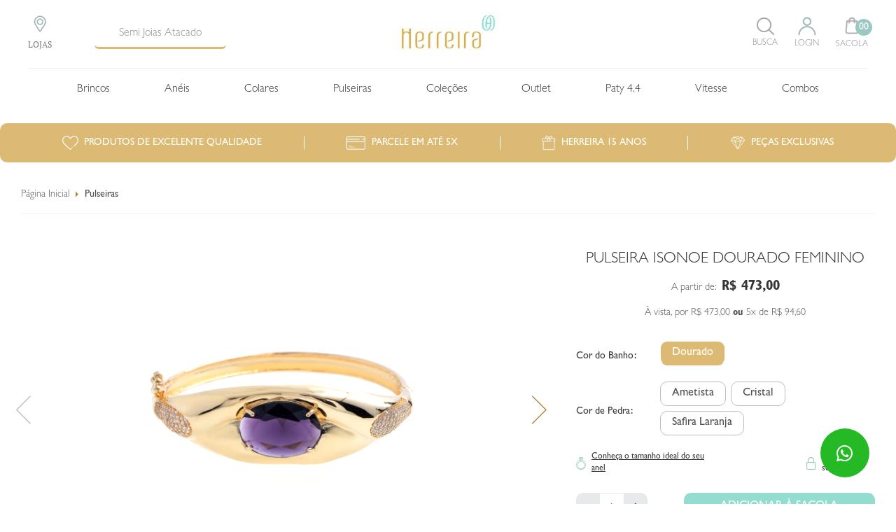

--- FILE ---
content_type: text/html; charset=utf-8
request_url: https://www.herreirasemijoias.com.br/pulseira-isonoe-dourado-feminino/p
body_size: 15031
content:
<!DOCTYPE html >
<html xmlns="http://www.w3.org/1999/xhtml" xmlns:vtex="http://www.vtex.com.br/2009/vtex-common" xmlns:vtex.cmc="http://www.vtex.com.br/2009/vtex-commerce" lang="pt-br">
  <head prefix="og: http://ogp.me/ns# fb: http://ogp.me/ns/fb# product: http://ogp.me/ns/product#"><meta name="language" content="pt-BR" />
<meta name="country" content="BRA" />
<meta name="currency" content="R$" />
<meta http-equiv="Content-Type" content="text/html;charset=utf-8" />
<meta name="description" content="Pulseira Isonoe Dourado Feminino, sendo este um bracelete exuberante no metal polido com formas irregulares composto por micro cravação no pavê de zir" />
<meta name="Abstract" content="Pulseira Isonoe Dourado Feminino" />
<meta name="author" content="Herreira Semi joias" />
<meta name="copyright" content="Herreira Semi joias" />
<meta name="vtex-version" content="1.0.0.0" />
<meta http-equiv="pragma" content="no-cache" />
<link rel="shortcut icon" href="/arquivos/herreira-favicon.png?v=637702461605770000" /><title>Pulseira Isonoe Dourado Feminino - herreira</title><script type="text/javascript" language="javascript">var jscheckoutUrl = 'https://www.herreirasemijoias.com.br/checkout/#/cart';var jscheckoutAddUrl = 'https://www.herreirasemijoias.com.br/checkout/cart/add';var jscheckoutGiftListId = '';var jsnomeSite = 'herreira';var jsnomeLoja = 'herreira';var jssalesChannel = '1';var defaultStoreCurrency = 'R$';var localeInfo = {"CountryCode":"BRA","CultureCode":"pt-BR","CurrencyLocale":{"RegionDisplayName":"Brazil","RegionName":"BR","RegionNativeName":"Brasil","TwoLetterIsoRegionName":"BR","CurrencyEnglishName":"Brazilian Real","CurrencyNativeName":"Real","CurrencySymbol":"R$","ISOCurrencySymbol":"BRL","Locale":1046,"Format":{"CurrencyDecimalDigits":2,"CurrencyDecimalSeparator":",","CurrencyGroupSeparator":".","CurrencyGroupSize":3,"StartsWithCurrencySymbol":true},"FlagUrl":"http://www.geonames.org/flags/x/br.gif"}};</script> 
<script type="text/javascript" language="javascript">vtxctx = {"skus":"3019;3020;3021","searchTerm":"","categoryId":"4","categoryName":"Pulseiras","departmentyId":"4","departmentName":"Pulseiras","isOrder":"0","isCheck":"0","isCart":"0","actionType":"","actionValue":"","login":null,"url":"www.herreirasemijoias.com.br","transurl":"www.herreirasemijoias.com.br"};</script> 
<script language="javascript" src="https://io.vtex.com.br/front-libs/jquery/1.8.3/jquery-1.8.3.min.js?v=1.0.0.0"   type="text/javascript"></script>
<script language="javascript" src="https://herreira.vteximg.com.br/scripts/swfobject.js?v=1.0.0.0"   type="text/javascript"></script>
<script language="javascript" src="https://herreira.vteximg.com.br/scripts/vtex.ajax.wait.js?v=1.0.0.0"   type="text/javascript"></script>
<script language="javascript" src="https://herreira.vteximg.com.br/scripts/vtex.common.js?v=1.0.0.0"   type="text/javascript"></script>
<script language="javascript" src="https://vtex.vtexassets.com/_v/public/assets/v1/npm/@vtex/render-extension-loader@0.1.6/lib/render-extension-loader.js?v=1.0.0.0"   type="text/javascript"></script>
<script language="javascript" src="https://io.vtex.com.br/rc/rc.js?v=1.0.0.0"   type="text/javascript"></script>
<script language="javascript" src="https://activity-flow.vtex.com/af/af.js?v=1.0.0.0"   type="text/javascript"></script>
<script language="javascript" src="https://herreira.vteximg.com.br/scripts/vtex.tagmanager.helper.js?v=1.0.0.0"   type="text/javascript"></script>
<script language="javascript" src="https://io.vtex.com.br/portal-ui/v1.21.0/scripts/vtex-events-all.min.js?v=1.0.0.0"   type="text/javascript"></script>
<script language="javascript" src="https://io.vtex.com.br/portal-ui/v1.21.0/scripts/vtex-analytics.js?v=1.0.0.0"   type="text/javascript"></script>
<script language="javascript" src="https://io.vtex.com.br/front-libs/front-i18n/0.7.2/vtex-i18n.min.js?v=1.0.0.0"   type="text/javascript"></script>
<script language="javascript" src="https://io.vtex.com.br/front-libs/front-utils/3.0.8/underscore-extensions.js?v=1.0.0.0"   type="text/javascript"></script>
<script language="javascript" src="https://herreira.vteximg.com.br/scripts/currency-format.min.js?v=1.0.0.0"   type="text/javascript"></script>
<script language="javascript" src="https://io.vtex.com.br/front-libs/dustjs-linkedin/2.3.5/dust-core-2.3.5.min.js?v=1.0.0.0"   type="text/javascript"></script>
<script language="javascript" src="https://io.vtex.com.br/portal-plugins/2.9.13/js/catalog-sdk.min.js?v=1.0.0.0"   type="text/javascript"></script>
<script language="javascript" src="https://io.vtex.com.br/vtex.js/v2.13.1/vtex.min.js?v=1.0.0.0"   type="text/javascript"></script>
<script language="javascript" src="https://io.vtex.com.br/portal-plugins/2.9.13/js/portal-price-with-template2.min.js?v=1.0.0.0"   type="text/javascript"></script>
<script language="javascript" src="https://io.vtex.com.br/portal-plugins/2.9.13/js/portal-sku-selector-with-template-v2.min.js?v=1.0.0.0"   type="text/javascript"></script>
<script language="javascript" src="https://io.vtex.com.br/portal-plugins/2.9.13/js/portal-buy-button-v2.1.min.js?v=1.0.0.0"   type="text/javascript"></script>
<script language="javascript" src="https://io.vtex.com.br/portal-plugins/2.9.13/js/portal-notify-me-with-template.min.js?v=1.0.0.0"   type="text/javascript"></script>
<script language="javascript" src="https://io.vtex.com.br/portal-plugins/2.9.13/js/portal-template-as-modal.min.js?v=1.0.0.0"   type="text/javascript"></script>
<script language="javascript" src="https://herreira.vteximg.com.br/scripts/vtex.cookie.js?v=1.0.0.0"   type="text/javascript"></script>
<script language="javascript" src="https://herreira.vteximg.com.br/scripts/jquery.pager.js?v=1.0.0.0"   type="text/javascript"></script>
<link href="/arquivos/slick.css?v=637701840193200000" rel="stylesheet" type="text/css" /><link rel="stylesheet" href="/arquivos/herreira-produto-style.css?v=10" /><script src="/arquivos/svg-inject.min.js?v=637701840324600000"></script><meta name="viewport" content="width=device-width, initial-scale=1.0, maximum-scale=1, user-scalable=0" /><meta property="og:type" content="og:product" />
<meta property="og:title" content="Pulseira Isonoe Dourado Feminino" /><meta property="og:image" content="https://herreira.vteximg.com.br/arquivos/ids/158932-292-292/_AFR6130.jpg?v=638512242751730000" /><meta property="og:description" content="Pulseira Isonoe Dourado Feminino, sendo este um bracelete exuberante no metal polido com formas irregulares composto por micro cravação no pavê de zircônias cristais redondas de 1mm e pedra oval de 13x18mm. Com sua fabricação própria, a Herreira Jóias oferece a você o melhor em conforto e satisfação. Com seu design único e inigualável, a Pulseira Isonoe Dourado Feminino da Herreira Jóias é a escolha certa para quem procura luxo e estilo. Aproveite e compre a Pulseira Isonoe Dourado Feminino da Herreira Jóias e seja o destaque da noite.

Nas Cores: Cristal, Safira Laranja e Ametista." /><meta property="og:url" content="https://www.herreirasemijoias.com.br/pulseira-isonoe-dourado-feminino/p" /><meta property="product:plural_title" content="Pulseira Isonoe Dourado Feminino" /><meta property="product:price:amount" content="473.00" /><meta property="product:price:currency" content="BRL" /><meta name="google-site-verification" content="GMmF1992Z9F6GWSzRM5ki_vEhi3A-mMC_m4xdR7OA5w" /><script language="javascript">var ___scriptPathTransac = '';</script><script language="javascript">var ___scriptPath = '';</script>
<!-- Start - WebAnalyticsViewPart -->
<script> var defaultUtmFromFolder = '';</script>
<!-- CommerceContext.Current.VirtualFolder.Name: @Produto@ -->

<script>
vtex.events.addData({"pageCategory":"Product","pageDepartment":"Pulseiras","pageUrl":"http://www.herreirasemijoias.com.br/pulseira-isonoe-dourado-feminino/p","pageTitle":"Pulseira Isonoe Dourado Feminino - herreira","skuStockOutFromShelf":["817"],"skuStockOutFromProductDetail":[],"shelfProductIds":["233","242","241"],"accountName":"herreira","pageFacets":[],"productId":"857","productReferenceId":"24197","skuStocks":{"3019":99999,"3020":99999,"3021":99999},"productName":"Pulseira Isonoe Dourado Feminino","productBrandId":2000000,"productBrandName":"Herreira","productDepartmentId":4,"productDepartmentName":"Pulseiras","productCategoryId":4,"productCategoryName":"Pulseiras","productListPriceFrom":"473","productListPriceTo":"473","productPriceFrom":"473","productPriceTo":"473","sellerId":"1","sellerIds":"1"});
</script>

<script>
(function(w,d,s,l,i){w[l]=w[l]||[];w[l].push({'gtm.start':
                            new Date().getTime(),event:'gtm.js'});var f=d.getElementsByTagName(s)[0],
                            j=d.createElement(s),dl=l!='dataLayer'?'&l='+l:'';j.async=true;j.src=
                            '//www.googletagmanager.com/gtm.js?id='+i+dl;f.parentNode.insertBefore(j,f);
                            })(window,document,'script','dataLayer','GTM-TMJRNN3');
</script>

<script>
var helper = new vtexTagManagerHelper('productView'); helper.init();
</script>

<!-- End - WebAnalyticsViewPart -->
<link rel="canonical" href="https://www.herreirasemijoias.com.br/pulseira-isonoe-dourado-feminino/p" /><script>var skuJson_0 = {"productId":857,"name":"Pulseira Isonoe Dourado Feminino","salesChannel":"1","available":true,"displayMode":"radio","dimensions":["Cor do Banho","Cor de Pedra"],"dimensionsInputType":{"Cor do Banho":"Radio","Cor de Pedra":"Radio"},"dimensionsMap":{"Cor do Banho":["Dourado"],"Cor de Pedra":["Ametista","Cristal","Safira Laranja"]},"skus":[{"sku":3019,"skuname":"Dourado Ametista","dimensions":{"Cor do Banho":"Dourado","Cor de Pedra":"Ametista"},"available":true,"availablequantity":99999,"cacheVersionUsedToCallCheckout":"_","listPriceFormated":"R$ 0,00","fullSellingPrice":"R$ 473,00","listPrice":0,"taxFormated":"R$ 0,00","taxAsInt":0,"bestPriceFormated":"R$ 473,00","bestPrice":47300,"spotPrice":47300,"priceToken":"eyJhbGciOiJFUzI1NiIsImtpZCI6Ijk5ZGY4NjMzLTcyOTUtNGUyOC1iOTZlLTU3MzZlOTZlZTlkYSIsInR5cCI6IkpXVCJ9.[base64].4nAXfNRm0v4lejsDVusjtn7Efs1HixB0hNZLvaEytG2iahEZh0LmC0_rXZlKOUFlccelUMAkqwYMRxqMVTg97w","installments":5,"installmentsValue":9460,"installmentsInsterestRate":0,"image":"https://herreira.vteximg.com.br/arquivos/ids/158932-292-292/_AFR6130.jpg?v=638512242751730000","sellerId":"1","seller":"HERREIRA INDUSTRIA E COMERCIO LTDA","measures":{"cubicweight":1.0000,"height":9.5000,"length":8.2000,"weight":100.0000,"width":9.5000},"unitMultiplier":1.0000,"rewardValue":0},{"sku":3020,"skuname":"Dourado Cristal","dimensions":{"Cor do Banho":"Dourado","Cor de Pedra":"Cristal"},"available":true,"availablequantity":99999,"cacheVersionUsedToCallCheckout":"_","listPriceFormated":"R$ 0,00","fullSellingPrice":"R$ 473,00","listPrice":0,"taxFormated":"R$ 0,00","taxAsInt":0,"bestPriceFormated":"R$ 473,00","bestPrice":47300,"spotPrice":47300,"priceToken":"eyJhbGciOiJFUzI1NiIsImtpZCI6IjBkZTg2NmExLTMzZDUtNDAxNS04MGI1LTliZTNkZWM1ZDNlZCIsInR5cCI6IkpXVCJ9.[base64].cUgDcIbhnOTXh6fXSDfeBwcVtP27vsO2q7kX4uuT0b4v4VC4JxvD_Wpa0Xp6xyCuOnbohBJkHEi_ymMMQTNMvA","installments":5,"installmentsValue":9460,"installmentsInsterestRate":0,"image":"https://herreira.vteximg.com.br/arquivos/ids/158935-292-292/_AFR6131.jpg?v=638512243786270000","sellerId":"1","seller":"HERREIRA INDUSTRIA E COMERCIO LTDA","measures":{"cubicweight":1.0000,"height":9.5000,"length":8.2000,"weight":100.0000,"width":9.5000},"unitMultiplier":1.0000,"rewardValue":0},{"sku":3021,"skuname":"Dourado Safira Laranja","dimensions":{"Cor do Banho":"Dourado","Cor de Pedra":"Safira Laranja"},"available":true,"availablequantity":99999,"cacheVersionUsedToCallCheckout":"_","listPriceFormated":"R$ 0,00","fullSellingPrice":"R$ 473,00","listPrice":0,"taxFormated":"R$ 0,00","taxAsInt":0,"bestPriceFormated":"R$ 473,00","bestPrice":47300,"spotPrice":47300,"priceToken":"eyJhbGciOiJFUzI1NiIsImtpZCI6IjQ4OTRjZjE2LWZiMmUtNDNlNi04ZTllLTU3YzFmNDllZDUzOSIsInR5cCI6IkpXVCJ9.[base64].fRjfxM7f5Qb9DYNQwbCY0LAuD0MMt1ODAOuVWweY2Dgd_yaf2SOR0fH3MEMpCphWUfX6fjdJtMMV1AxWhkm1nQ","installments":5,"installmentsValue":9460,"installmentsInsterestRate":0,"image":"https://herreira.vteximg.com.br/arquivos/ids/158938-292-292/_AFR6132.jpg?v=638512246012830000","sellerId":"1","seller":"HERREIRA INDUSTRIA E COMERCIO LTDA","measures":{"cubicweight":1.0000,"height":9.5000,"length":8.2000,"weight":100.0000,"width":9.5000},"unitMultiplier":1.0000,"rewardValue":0}]};CATALOG_SDK.setProductWithVariationsCache(skuJson_0.productId, skuJson_0); var skuJson = skuJson_0;</script></head>
  <body class="Product"><div class="ajax-content-loader" rel="/no-cache/callcenter/disclaimer"></div><div itemscope="itemscope" itemtype="http://schema.org/Product">
<meta itemprop="name" content="Pulseira Isonoe Dourado Feminino" /><meta itemprop="description" content="Pulseira Isonoe Dourado Feminino, sendo este um bracelete exuberante no metal polido com formas irregulares composto por micro cravação no pavê de zircônias cristais redondas de 1mm e pedra oval de 13x18mm. Com sua fabricação própria, a Herreira Jóias oferece a você o melhor em conforto e satisfação. Com seu design único e inigualável, a Pulseira Isonoe Dourado Feminino da Herreira Jóias é a escolha certa para quem procura luxo e estilo. Aproveite e compre a Pulseira Isonoe Dourado Feminino da Herreira Jóias e seja o destaque da noite.

Nas Cores: Cristal, Safira Laranja e Ametista." /><meta itemprop="url" content="https://www.herreirasemijoias.com.br/pulseira-isonoe-dourado-feminino/p" /><meta itemprop="productID" content="857" /><div itemscope="itemscope" itemprop="brand" itemtype="http://schema.org/brand"><meta itemprop="name" content="Herreira" /></div><meta itemprop="image" content="https://herreira.vteximg.com.br/arquivos/ids/158932-292-292/_AFR6130.jpg?v=638512242751730000" /><meta itemprop="sku" content="3019" /><meta itemprop="sku" content="3020" /><meta itemprop="sku" content="3021" /><div itemtype="http://schema.org/Offer" itemscope="itemscope" itemprop="offers"><link itemprop="availability" href="http://schema.org/InStock" /><meta content="BRL" itemprop="priceCurrency" /><meta itemprop="price" content="473.00" /></div><div itemprop="additionalProperty" itemscope itemtype="http://schema.org/PropertyValue"><meta itemprop="name" content="sellers" /><meta itemprop="value" content="HERREIRA INDUSTRIA E COMERCIO LTDA" /></div> </div>
<!-- Chamada do cabeçalho da herreira --><style>
.product-page__right__sku-variant .sku-selector-container .topic .item-dimension-Tamanho &gt; span &gt; label {
    padding: 2px 10px;
     width: auto !important;
}    
    
</style><link href="/arquivos/herreira-alex-style.css?v=638156215805630000" rel="stylesheet" type="text/css" /><header><article class="header"><div class="header__content-center"><div class="header__wrapper-left"><div class="header__location"><a href="https://www.herreirasemijoias.com.br/institucional/nossas-lojas"><img src="/arquivos/location.svg?v=637702435976130000" onload="SVGInject(this)" alt="Lojas Herreira" /></a><p>
  <a href="https://www.herreirasemijoias.com.br/institucional/nossas-lojas">Lojas</a>
</p></div><div class="header__wholesale"><p>
  <a href="https://api.whatsapp.com/send?phone=556230915858" target="_blank">Semi Joias Atacado</a>
</p></div></div><div class="header__menu-burg"><img src="/arquivos/burg.svg?v=637702436827030000" onload="SVGInject(this)" alt="Menu Herreira" /><span>Menu</span></div><nav class="header__logo-wrapper"><a class="header__logo" href="/"><img src="/arquivos/676d821e2b.jpg?v=637738225159270000" onload="SVGInject(this)" alt="Logo Herreira" title="Logo Herreira"><!-- ATENÇÃO, esse erro prejudica a performance do seu site, o conteudo de nome conteudo não foi renderizado por nao ser um XDocument válido, erro: - The 'img' start tag on line 1 position 8 does not match the end tag of 'html'. Line 1, position 112.--></a></nav><div class="container-mobile"><div class="mobile"><div class="mobile__account"><div class="mobile__account-login"><img src="/arquivos/user.svg?v=637702437082070000" onload="SVGInject(this)" alt="Login Herreira" /><a class="mobile__account-link" href="/login">Login</a></div><div class="mobile__account-close"><span class="mobile__account-close"></span><img src="/arquivos/x-close.svg?v=2" onload="SVGInject(this)" alt="close menu" /></div><div class="mobile__my-account-link"><img src="/arquivos/bag-header.svg?v=637702437655670000" onload="SVGInject(this)" alt="Minha conta Herreira" /><a class="mobile__my-account-link" href="/_secure/account#/profile">minha conta</a></div></div><nav class="mobile__menu-mobile"></nav><div class="mobile__wholesale"><p>
  <a href="https://api.whatsapp.com/send?phone=556230915858" target="_blank">Semi Joias Atacado</a>
</p></div><div class="mobile__location"><img src="/arquivos/location.svg?v=637702435976130000" onload="SVGInject(this)" alt="Lojas Herreira" /><p>
  <a href="https://www.herreirasemijoias.com.br/institucional/nossas-lojas">Lojas</a>
</p></div></div></div><div class="header__wrapper-right"><div class="header__wrapper-right--search"><div class="header__wrapper-right--search-icon"><img src="/arquivos/search.png?v=637702441406230000" alt="Busca Herreira" /><p>Busca</p></div><div class="header__header-search"><div class="header__header-search--content"><form><input placeholder="O que você Está buscando?" type="search" name="search" class="search" /><button class="btn-search" type="submit">
  <svg width="25" height="25" viewBox="0 0 25 25" fill="none" xmlns="http://www.w3.org/2000/svg">
    <path d="M24.7152 23.3407L18.614 17.2396C20.1305 15.4159 21.0442 13.0741 21.0442 10.5224C21.0442 4.72034 16.324 0 10.5222 0C4.72021 0 0 4.72034 0 10.5224C0 16.3241 4.72021 21.0441 10.5222 21.0441C13.0737 21.0441 15.4157 20.1306 17.2393 18.614L23.3407 24.7152C23.5304 24.9051 23.7792 24.9999 24.0279 24.9999C24.2766 24.9999 24.5255 24.9051 24.7153 24.7152C25.0949 24.3356 25.0949 23.7203 24.7152 23.3407ZM1.94397 10.5224C1.94397 5.79224 5.79211 1.94397 10.5222 1.94397C15.2521 1.94397 19.1001 5.79224 19.1001 10.5224C19.1001 15.2522 15.2521 19.1001 10.5222 19.1001C5.79211 19.1001 1.94397 15.2522 1.94397 10.5224Z" fill="currentColor" />
  </svg>
<!-- <img src="/arquivos/icon-search-2.svg" alt="Buscar"/> --></button></form></div><div class="header__header-search--close"></div></div></div><div class="header__wrapper-right--account"><img src="/arquivos/user.svg?v=637702437082070000" onload="SVGInject(this)" alt="Login Herreira" /><p class="header__login-name">Login</p><div class="header__wrapper-right--account-options"><a class="desktop__account-link" href="/login">entrar</a><a class="desktop__register-link" href="/login">cadastrar</a><a class="desktop__my-account-link" href="/_secure/account#/profile">minha conta</a><a class="header-account-logout" href="/logout">sair x</a></div></div><div class="header__wrapper-right--cart"><img src="/arquivos/bag-icon.png?v=637702441405470000" alt="Carrinho Herreira" /><p>Sacola</p><span class="cart__numberProducts">0</span></div></div></div></article><div class="header-main__nav--main"><nav class="header-main__menu-department"></nav></div><div class="container-cart"><div class="cart" style="display: none;"><div class="cart__header"><span class="cart__close"></span><span class="cart__numberProducts">0</span></div><div class="cart__body"><ul class="cart__product-list"><li class="cart__empty-text">Sua cesta está vazia :(</li></ul></div><div class="cart__footer"><div class="cart__total-wrapper"><div class="cart__total-qty">Quantidade</div><div class="cart__text-qty-products"></div></div><div class="cart__total-wrapper"><div class="cart__total-text"><p>Valor Total <small>(sem frete):</small></p></div><div class="cart__total-price"></div></div></div><div class="cart__buttons"><span class="cart__btn-continue">continuar comprando</span><span class="cart__btn-checkout"><a class="cart__btn-checkout-link" href="/checkout#/cart">Finalizar Compra</a></span></div></div></div></header><main class="product-page"><article class="default__differentials"><div class="default__differentials--wrapper"><div class="default__differentials--item-quality">
    <img src="/arquivos/heart.png?v=637702590770870000" title="Produtos de excelente qualidade" 
    alt="Produtos de excelente        qualidade" />
   <h3>Produtos de excelente qualidade</h3>
</div>

<div class="separator"></div>
       
<div class="default__differentials--item-installment">
   <img src="/arquivos/credit-card-border.png?v=637702590764470000" title="Herreira"alt="Parcele em Até 5x" />
  <h3>Parcele em Até 5x</h3>
</div>

<div class="separator"></div>
       
<div class="default__differentials--item-discount">
   <img src="/arquivos/gift-box.png?v=637702590769000000"  title="herreira" alt="herreira" />
    <h3>Herreira 15 Anos</h3>
</div>

<div class="separator"></div>
       
<div class="default__differentials--item-exclusive">
    <img src="/arquivos/diamond.png?v=637702590768370000")" title="Peças exclusivas" alt="Peças exclusivas" />
     <h3>Peças exclusivas</h3>
</div><!-- ATENÇÃO, esse erro prejudica a performance do seu site, o conteudo de nome conteúdo não foi renderizado por nao ser um XDocument válido, erro: - 'alt' is an unexpected token. Expecting white space. Line 10, position 64.--></div></article><!-- Estrutura Breadcrumb --><article class="bread"><div class="bread-crumb" itemscope itemtype="http://schema.org/BreadcrumbList" >
<ul>
<li itemprop="itemListElement" itemscope itemtype="http://schema.org/ListItem" ><a href="https://www.herreirasemijoias.com.br/" itemprop="item"><span itemprop="name">herreira</span></a><meta itemprop="position" content="1" /></li>
<li class="last"  itemprop="itemListElement" itemscope itemtype="http://schema.org/ListItem"><a href="https://www.herreirasemijoias.com.br/pulseiras" itemprop="item"><span itemprop="name">Pulseiras</span></a><meta itemprop="position" content="2" /></li></ul>
</div>
</article><article class="product-page__general-product"><!-- Estrutura para imagem do produto --><section class="product-page__left"><div class="product-page__image-right"><ul class="product-left__image-list"></ul></div><ul class="product-left__thumbs"></ul></section><!-- Estrutura para as principais informações do produto --><section class="product-page__right"><div class="product-page__right__seals"><div class="product-page__right__seals--pink"></div><div class="product-page__right__seals--floyd"></div></div><h1 class="product-page__right__title"><div class="fn productName  Pulseira-Isonoe-Dourado-Feminino ">Pulseira Isonoe Dourado Feminino</div><input id="___rc-p-id"  type="hidden" value="857" /><input id="___rc-p-dv-id"  type="hidden" value="473" /><input id="___rc-p-sku-ids"  type="hidden" value="3019,3020,3021" /><input id="___rc-p-kit-ids"  type="hidden" value="" /></h1><div class="product-page__right__price"><div class="plugin-preco"><p productIndex="0" class="descricao-preco"><em productIndex="0" class="valor-de" style="display:none">De: <strong productIndex="0" class="skuListPrice">R$ 0,00</strong></em><em productIndex="0" class="valor-por" >Por: <strong productIndex="0" class="skuBestPrice">R$ 473,00</strong></em><em productIndex="0" class="valor-dividido" style="display:block"><span><span>ou <label productIndex="0" class="skuBestInstallmentNumber">5</label>X de</span> <strong><label productIndex="0" class="skuBestInstallmentValue">R$ 94,60</label></strong></span></em><p productIndex="0" class="preco-a-vista" style="display:none">Preço a vista: <strong productIndex="0" class="skuPrice">R$ 473,00</strong></p></p></div><script>$('.plugin-preco').price(857);</script><div class="product-page__right__price--installment"></div></div><nav class="product-page__right__sku-variant"><div class="sku-selector-container sku-selector-container-0" /></div><script>$('.sku-selector-container-0').skuSelector(skuJson_0, {selectSingleDimensionsOnOpening: 'true'});</script><div class="product-page__right__sku-variant-wrapper"></div></nav><article class="product-page__right__shelf--similar"></article><div class="product-page__right__ideal-size"><div class="product-page__right__ideal-size--wrapper"><div class="product-page__right__ideal-size--measurement-chart"><div class="product-page__right__ideal-size--close"></div></div></div><div class="product-page__right__ideal-size--table"><span>Conheça o tamanho ideal do seu anel</span></div><div class="product-page__right__ideal-size--safe-buy"><span>Compra segura</span></div></div><a target="_top" class="buy-button buy-button-ref" href="javascript:alert('Selecione o modelo desejado.')" style="display:block">Comprar</a><script>$('.buy-button-ref').buyButton(857, {salesChannel: 1}, {})</script><p class="unavailable-button" style="display:none">Produto Esgotado</p><input type="hidden" class="buy-button-amount" value="1"><div class="portal-notify-me-ref"></div><script>var notifyMeOptions = {'strings': {"title":"Avise-Me","explanation":"\r\n    Para ser avisado da disponibilidade deste Produto, basta preencher os campos abaixo.\r\n  ","loading":"Carregando...","namePlaceholder":"Digite seu nome...","emailPlaceholder":"Digite seu e-mail...","success":"Cadastrado com sucesso, assim que o produto for disponibilizado você receberá um email avisando.","error":"Não foi possível cadastrar. Tente mais tarde.","emailErrorMessage":"O endereço de e-mail informado é inválido."}};
$('.portal-notify-me-ref').notifyMe(857, notifyMeOptions);</script><div class="product-page__right__contact"><p>
                        Caso prefira, entre em contato conosco pelo número <strong></strong>
                        ou envie um e-mail para <strong></strong> Estamos prontos para te ajudar!
                    </p></div><div class="product-page__right__buy"><div class="product-page__right__buy__quantity"><span class="product-page__right__buy__quantity-minus"><img src="/arquivos/icon-minus.svg?v=2" alt="Minus" /></span><input type="text" value="1" class="product-page__right__buy__quantity-number" /><span class="product-page__right__buy__quantity-more"><img src="/arquivos/icon-plus-2.svg?v=2" alt="Minus" /></span></div><div class="product-page__right__buy__addtocart"><a class="custom-buy-button" href="javascript:void(0)">Comprar</a></div><!-- <div class="product-page__right__buy__product-unavailable"></div> --></div><div class="product-page__right__calculate-shipping"><div class="product-page__right__zip-code"><span>Calcular frete e prazo</span></div><form><input type="text" placeholder="00000-000" maxlength="9" autocomplete="off" /><button>Calcular</button><p><a href="https://buscacepinter.correios.com.br/app/endereco/index.php" target="_blank">
                                Não sei meu CEP</a></p><span class="calculate-freight__zip-code-error" style="display: none">
                            CEP inválido
                        </span></form><table class="calculate-freight__table"><tbody class="calculate-freight__table-body"><tr class="calculate-freight__table-first-row"><th class="calculate-freight__table-head">Entrega</th><th class="calculate-freight__table-head">Frete</th><th class="calculate-freight__table-head">Prazo</th></tr></tbody></table></div><article class="product-page__right__buy-together"><div class="product-page__right__buy-together__title"></div><div class="product-page__right__buy-together__products-container"><div class="product-page__right__buy-together__products-wrapper"><div class="product-page__right__buy-together__product-main"></div><div class="product-page__right__buy-together__plus"></div><div class="product-page__right__buy-together__product-buy-together"></div></div><div class="product-page__right__buy-together__values"></div></div></article></section></article><!-- Estrutura para detalhes do produto --><article class="product-page__prod-details"><div class="product-page__prod-details__wrapper"><div class="container-grid product-page__prod-details__Description"><h4>Descrição do Produto</h4><div class="productDescription">Pulseira Isonoe Dourado Feminino, sendo este um bracelete exuberante no metal polido com formas irregulares composto por micro cravação no pavê de zircônias cristais redondas de 1mm e pedra oval de 13x18mm. Com sua fabricação própria, a Herreira Jóias oferece a você o melhor em conforto e satisfação. Com seu design único e inigualável, a Pulseira Isonoe Dourado Feminino da Herreira Jóias é a escolha certa para quem procura luxo e estilo. Aproveite e compre a Pulseira Isonoe Dourado Feminino da Herreira Jóias e seja o destaque da noite.<br/><br/>Nas Cores: Cristal, Safira Laranja e Ametista.</div></div><div class="container-grid product-page__prod-details__Specification"><div id="caracteristicas"></div></div></div></article><span class="detalhes-prod__aux"><div id='divCompreJunto' class='buy-together-content'></div></span><article class="shelf__container"><header class="shelf__container--header"></header><nav class="shelf__shelve-template"></nav></article><!-- Estrutura de Quem viu, viu tbm --><article class="shelf__container"><header class="shelf__container--header"></header><nav class="shelf__shelve-template"></nav></article></main><!-- Chamada para o rodapé --><footer class="footer"><div class="social-media__wrapper"><article class="social-media__container"><header class="social-media__container--header">
  <h1 class="section-title instafeed-herreira">
    <a href="https://www.instagram.com/herreirajoias/" target="_blank">@herreirajoias</a>
  </h1>
  <p class="section-headline">acompanhe todas as tendências e novidades da Herreira. <strong>follow us!</strong></p>
</header><div class="social-media__container--instafeed">
  <data id="insta-key" value="IGQVJYVnNsaHV2NjFRWDVPV1Rqdk0wbFBNUGNSWlA5N1FvTjQxYnlIWmtxaHJhdlctUVg0c0lMa2hfbm9qZA2RVcmxkQ3I0RTFsTW1ZAb2E2MGJNNkpTdmpsMjJ1VFdrUzFwZAGFoRXY4dDVkVVNqbHdRQQZDZD" />
</div><div class="social-media__container--instagram-others">
  <div class="social-media__container--instagram-others--item" style="display:none">
    <a href="https://www.instagram.com/aulorejoias/" target="_blank">
      <img src="/arquivos/aulore-instagram.png?v=637702482858670000" alt="@aulore" title="Aulore" />
      <p>@aulore</p>
    </a>
  </div>
  <div class="social-media__container--instagram-others--item" style="display:none">
    <a href="https://www.instagram.com/stories/highlights/17879984144297223/" target="_blank">
      <img src="/arquivos/aneisemprata-instagram.png?v=637702483652200000" alt="@aneisemprata" title="Aneis em prata" />
      <p>@aneisemprata</p>
    </a>
  </div>
</div><div class="social-media__container--youtube"><div class="social-media__container--youtube-header">
  <h2 class="section-title youtube-aulore">herreirasemijoiasBr</h2>
  <p class="section-headline">acompanhe todas as tendências e novidades da herreira. <strong>follow us!</strong></p>
</div><div class="social-media__container--youtube-wrapper"><div class="social-media__container--youtube-video"><iframe width="560" height="315" src="https://www.youtube.com/embed/DISwrNqfMAg" title="YouTube video player" frameborder="0" allow="accelerometer; autoplay; clipboard-write; encrypted-media; gyroscope; picture-in-picture" allowfullscreen></iframe><!-- ATENÇÃO, esse erro prejudica a performance do seu site, o conteudo de nome conteúdo não foi renderizado por nao ser um XDocument válido, erro: - '>' is an unexpected token. The expected token is '='. Line 1, position 245.--></div><div class="shelf__social-media__container--youtube-shelf"><div class="shelf n3colunas"><h2>youTubePrateleira</h2>
<ul><li layout="06c7a8d5-6b2d-4ec4-b34c-97781c03417e" class="brincos-herreira">
 

<div class="shelf__image-box">
	<a class="shelf__product-image" title="Brinco Fogos Petit" href="https://www.herreirasemijoias.com.br/brinco-fogos-petit/p"> <img src="https://herreira.vteximg.com.br/arquivos/ids/156190-1000-1000/fogosP_brinco_Herreira_dourado.jpg?v=638154670533470000" width="1000" height="1000" alt="dourado" id="" /> </a>
	<a class="shelf__product-image shelf__product-image--hover" title="Brinco Fogos Petit" href="https://www.herreirasemijoias.com.br/brinco-fogos-petit/p">
		<img src="https://herreira.vteximg.com.br/arquivos/ids/156243-1000-1000/anel_santelmo_Herreira_rodio_modelo.jpg?v=638156154156670000" width="1000" height="1000" alt="modelo" id="" />
	</a>
</div>

<div class="shelf__labels">
	<div class="shelf__labels--pink"></div>
	<div class="shelf__labels--floyd"></div>

	</div>

<div class="shelf__data" data-id="233" data-sku-id="799">
	<h3 class="shelf__lead">
		<a class="shelf__link-title" title="Brinco Fogos Petit" href="https://www.herreirasemijoias.com.br/brinco-fogos-petit/p"> Brinco Fogos Petit </a>
	</h3>

		<div class="shelf__price" data-sku-id="799">
		<a class="shelf__link" title="Brinco Fogos Petit" href="https://www.herreirasemijoias.com.br/brinco-fogos-petit/p">
			<div class="shelf__link--wrapper">
								<span class="shelf__skuPrice hide">À partir de: <b>R$ 498,00</b></span>
				<span class="shelf__bestPrice">R$ 498,00 </span>
							</div>

						<em class="shelf__installment">

				À vista, por <span class="shelf__installment-best-price not-formatted">R$ 498,00</span>
				<b>ou</b> 5<span>x</span>
				<span>de</span> R$ 99,60
			</em>
					</a>

		<span class="shelf__btn-comprar" data-id="233" data-sku-id="799">
			<a href="https://www.herreirasemijoias.com.br/brinco-fogos-petit/p"> Ver detalhes </a>
		</span>
	</div>

	</div>
</li><li id="helperComplement_233" style="display:none" class="helperComplement"></li><li layout="06c7a8d5-6b2d-4ec4-b34c-97781c03417e" class="brincos-herreira">
 

<div class="shelf__image-box">
	<a class="shelf__product-image" title="Brinco Rhaff" href="https://www.herreirasemijoias.com.br/brinco-rhaff-stone/p"> <img src="https://herreira.vteximg.com.br/arquivos/ids/156205-1000-1000/binco_elos_dourado_azul_verde_herreira.jpg?v=638154838357100000" width="1000" height="1000" alt="dourado-turmalina" id="" /> </a>
	<a class="shelf__product-image shelf__product-image--hover" title="Brinco Rhaff" href="https://www.herreirasemijoias.com.br/brinco-rhaff-stone/p">
		<img src="https://herreira.vteximg.com.br/arquivos/ids/156256-1000-1000/binco_elos_dourado_azul_verde_herreira_modelo.jpg?v=638156191381900000" width="1000" height="1000" alt="modelo" id="" />
	</a>
</div>

<div class="shelf__labels">
	<div class="shelf__labels--pink"></div>
	<div class="shelf__labels--floyd"></div>

	</div>

<div class="shelf__data" data-id="242" data-sku-id="816">
	<h3 class="shelf__lead">
		<a class="shelf__link-title" title="Brinco Rhaff" href="https://www.herreirasemijoias.com.br/brinco-rhaff-stone/p"> Brinco Rhaff </a>
	</h3>

		<div class="shelf__price" data-sku-id="816">
		<a class="shelf__link" title="Brinco Rhaff" href="https://www.herreirasemijoias.com.br/brinco-rhaff-stone/p">
			<div class="shelf__link--wrapper">
								<span class="shelf__skuPrice hide">À partir de: <b>R$ 673,00</b></span>
				<span class="shelf__bestPrice">R$ 673,00 </span>
							</div>

						<em class="shelf__installment">

				À vista, por <span class="shelf__installment-best-price not-formatted">R$ 673,00</span>
				<b>ou</b> 5<span>x</span>
				<span>de</span> R$ 134,60
			</em>
					</a>

		<span class="shelf__btn-comprar" data-id="242" data-sku-id="816">
			<a href="https://www.herreirasemijoias.com.br/brinco-rhaff-stone/p"> Ver detalhes </a>
		</span>
	</div>

	</div>
</li><li id="helperComplement_242" style="display:none" class="helperComplement"></li><li layout="06c7a8d5-6b2d-4ec4-b34c-97781c03417e" class="colares-herreira last">
 

<div class="shelf__image-box">
	<a class="shelf__product-image" title="Colar Rhaff" href="https://www.herreirasemijoias.com.br/colar-rhaff/p"> <img src="https://herreira.vteximg.com.br/arquivos/ids/156204-1000-1000/COLAR_RHAFF_HERREIRA_RODIO.jpg?v=638154829641730000" width="1000" height="1000" alt="rodio" id="" /> </a>
	<a class="shelf__product-image shelf__product-image--hover" title="Colar Rhaff" href="https://www.herreirasemijoias.com.br/colar-rhaff/p">
		
	</a>
</div>

<div class="shelf__labels">
	<div class="shelf__labels--pink"></div>
	<div class="shelf__labels--floyd"></div>

	</div>

<div class="shelf__data" data-id="241" data-sku-id="815">
	<h3 class="shelf__lead">
		<a class="shelf__link-title" title="Colar Rhaff" href="https://www.herreirasemijoias.com.br/colar-rhaff/p"> Colar Rhaff </a>
	</h3>

		<div class="shelf__price" data-sku-id="815">
		<a class="shelf__link" title="Colar Rhaff" href="https://www.herreirasemijoias.com.br/colar-rhaff/p">
			<div class="shelf__link--wrapper">
								<span class="shelf__skuPrice hide">À partir de: <b>R$ 1.173,00</b></span>
				<span class="shelf__bestPrice">R$ 1.173,00 </span>
							</div>

						<em class="shelf__installment">

				À vista, por <span class="shelf__installment-best-price not-formatted">R$ 1.173,00</span>
				<b>ou</b> 5<span>x</span>
				<span>de</span> R$ 234,60
			</em>
					</a>

		<span class="shelf__btn-comprar" data-id="241" data-sku-id="815">
			<a href="https://www.herreirasemijoias.com.br/colar-rhaff/p"> Ver detalhes </a>
		</span>
	</div>

	</div>
</li><li id="helperComplement_241" style="display:none" class="helperComplement"></li></ul></div></div></div></div></article></div><article class="footer__newsletter"><header class="footer__newsletter--header">
  <h2>Seja informada dos lançamentos antes de todo mundo!</h2>
  <p>Cadastre-se em nossa newsletter</p>
</header><form class="footer__newsletter--form" action=""><div class="footer__newsletter--wrapper"><label>Seu nome</label><input autocomplete="off" type="text" id="name" name="Name" placeholder="Fernanda Herreira" class="footer__newsletter--input" /><span class="error-name hide">Atenção, preencha o campo nome</span></div><div class="footer__newsletter--wrapper"><label>Seu e-mail</label><input autocomplete="off" type="email" id="email" name="Email" placeholder="fernanda@meuemail.com.br" class="footer__newsletter--input" /><span class="error-email hide">Atenção preencha o campo de email</span></div><button type="button" id="btn-newsletter" class="footer__newsletter--button">Assinar!</button></form><span class="hide footer__newsletter--success"></span></article><article class="footer__about-us"><div class="footer__about-us--wrapper"><div class="footer__about-us--image"><img src="/arquivos/fachada-herreira_aulore_sede_fabrcica_endereco.jpg?v=637962704835030000" alt="Herreira " title="Sobre Herreira "><!-- ATENÇÃO, esse erro prejudica a performance do seu site, o conteudo de nome conteúdo não foi renderizado por nao ser um XDocument válido, erro: - The 'img' start tag on line 1 position 8 does not match the end tag of 'html'. Line 1, position 121.--></div><div class="footer__about-us--text"><header>
  <h1>herreira</h1>
  <p>
A Herreira é uma marca de semijoias finas, feita para a mulher que não abre mão de sua
sofisticação, está sempre atualizada nas novas tendências, e carrega em si naturalmente uma elegância nata.
</p>
  <p>
Há 15 anos no mercado, ressignificamos o conceito brasileiro de semijoias no que tange o
design, tendo como inovação e ousadia nossos principais princípios. O conceito que encanta todas nossas
clientes parte do nosso coração, e nos orgulhamos em dizer que todas nossas coleções são 100% autorais.
</p>
</header><div class="footer__about-us--social"><ul><li><a href="https://www.youtube.com/c/HerreirasemijoiasBr" target="_blank"><img src="/arquivos/icon-youtube.svg?v=637702495516630000" onload="SVGInject(this)" alt="YouTube" /></a></li><li><a href="https://www.instagram.com/herreirajoias/" target="_blank"><img src="/arquivos/icon-Instagram.svg?v=637702495515530000" onload="SVGInject(this)" alt="Instagram" /></a></li><li><a href="https://www.facebook.com/HerreiraSemijoias/" target="_blank"><img src="/arquivos/icon-facebook.svg?v=637702495511800000" onload="SVGInject(this)" alt="Facebook" /></a></li></ul></div></div></div></article><article class="footer__institutional"><div class="footer__institutional--wrapper"><h4 class="footer__institutional--title">Atendimento</h4><div class="footer__institutional--list-link">
  <span class="footer__institutional--contact-number">(62) 3281-2225</span>
  <p class="footer__institutional--contact-email">loja@herreirasemijoias.com.br</p>
</div></div><div class="footer__institutional--wrapper"><h4 class="footer__institutional--title">A Herreira</h4><ul class="footer__institutional--list-link"><li class="footer__institutional--list-link-item"><a href="/institucional/quem-somos">Quem somos</a></li><li class="footer__institutional--list-link-item"><a href="/institucional/nossas-lojas">Nossas Lojas</a></li><li class="footer__institutional--list-link-item"><a href="/institucional/seja-vendedora">Seja uma Revendedora</a></li><li class="footer__institutional--list-link-item"><a href="/institucional/fale-conosco">Fale Conosco</a></li><li class="footer__institutional--list-link-item"><a href="https://herreirasemijoias.solides.jobs/">Trabalhe Conosco</a></li></ul></div><div class="footer__institutional--wrapper"><h4 class="footer__institutional--title">Políticas</h4><ul class="footer__institutional--list-link"><li class="footer__institutional--list-link-item"><a href="/institucional/politica-de-privacidade">Privacidade</a></li><li class="footer__institutional--list-link-item"><a href="/institucional/trocas-e-devolucoes">Trocas e Devoluções</a></li><li class="footer__institutional--list-link-item"><a href="/institucional/frete-entrega">Frete</a></li></ul></div><div class="footer__institutional--wrapper"><h4 class="footer__institutional--title">Mais buscados</h4><ul class="footer__institutional--list-link">
                <li class="footer__institutional--list-link-item">
                    <a href="https://www.herreirasemijoias.com.br/aneis/metal">Anel Metal</a>
                </li>
                <li class="footer__institutional--list-link-item">
                    <a href="https://www.herreirasemijoias.com.br/aneis/pedras">Anel com Pedra</a>
                </li>
                <li class="footer__institutional--list-link-item">
                    <a href="https://www.herreirasemijoias.com.br/brincos/pedras"Brinco com Pedras</a>
                </li>
                <li class="footer__institutional--list-link-item">
                    <a href="https://www.herreirasemijoias.com.br/brincos/zirconias">Brinco com Zircônias</a>
                </li>
            </ul><!-- ATENÇÃO, esse erro prejudica a performance do seu site, o conteudo de nome conteúdo não foi renderizado por nao ser um XDocument válido, erro: - 'Brinco' is an unexpected token. Expecting white space. Line 9, position 82.--></div><div class="footer__institutional--wrapper"><h4 class="footer__institutional--title">Pagamento</h4><div class="footer__institutional--wrapper-payment"><img src="/arquivos/logo-master-1.svg?v=637702578919770000" alt="MasterCard" title="MasterCard" /><img src="/arquivos/logo-visa-2.svg?v=637702579005670000" alt="Visa" title="Visa" /><img src="/arquivos/logo-elo-2.svg?v=637702578915530000" alt="elo" title="elo" /><img src="/arquivos/logo-hiper-1.svg?v=637702578916630000" alt="HiperCard" title="HiperCard" /><img src="/arquivos/logo-boleto-1.svg?v=637702578910230000" alt="Boleto" title="Boletp" /><img src="/arquivos/logo-pix-1.svg?v=637702578922730000" alt="Pix" title="Pix" /></div></div><div class="footer__institutional--wrapper"><h4 class="footer__institutional--title">Segurança</h4><div class="footer__institutional--wrapper-security"><a href="https://letsencrypt.org/pt-br/" target="_blank"><img src="/arquivos/logo-lets-encrypt.svg?v=637702578919000000" alt="Let's Encrypt" title="Let's Encrypt" /></a><a href="https://secure.vtex.com/?an=Herreira" target="_blank"><img src="/arquivos/logo-pci-certfield.svg?v=637702578921030000" alt="Pci Certfield" title="Pci Certfield" /></a></div></div></article><article class="footer__copy"><address class="footer__copy--text">HERREIRA INDUSTRIA E COMERCIO LTDA - Avenida T 4 , 50 - Quadra116 Lote 02 Loja 01 - Fábrica, Setor Bueno, Goiânia, GO - 74230-030 l  33.252.370/0001-75</address><div class="footer__copy--logos"><a href="https://www.agenciaeplus.com.br/" target="_blank"><img src="/arquivos/logo-agencia.svg?v=637702520500200000" onload="SVGInject(this)" alt="Logo Agência E-plus" title="Agência E-plus" /></a><a href="https://vtex.com/br-pt/" target="_blank"><img src="/arquivos/logo-vtex.svg?v=637702520493970000" onload="SVGInject(this)" alt="Logo Vtex" title="Vtex" /></a></div></article><div class="whatsApp">
  <a href="https://api.whatsapp.com/send?phone=5562981730039" target="_blank"></a>
</div><div class="back-top"></div><div class="cookie-warning"><p class="cookie-warning__text">
            Nós usamos cookies e outras tecnologias semelhantes para melhorar sua experiência em nossos serviços,
            personalizar publicidade e recomendar conteúdo de seu interesse. Ao utilizar nossos serviços, você concorda
            com tal monitoramento. Informamos ainda que você pode conferir
            <a class="cookie-warning__link" href="/institucional/politica-de-privacidade">
                Política de privacidade.
            </a></p><span class="cookie-warning__agree">Entendi e fechar</span></div></footer><!-- Chamada para os scripts Js da herreira --><script type="text/javascript" src="/arquivos/herreira-product-script.js?v=11"></script><script src="/arquivos/instafeed.min.js?=v2"></script><script src="/arquivos/ePlusUtils.js?v=637702642966470000"></script><script src="/arquivos/jquery.zoom.min.js?v=637701840323330000"></script><script src="https://cdn.jsdelivr.net/npm/cep-promise/dist/cep-promise.min.js"></script><script src="https://use.fontawesome.com/releases/v5.13.0/js/all.js"></script><script src="/arquivos/herreira-default-script.js?v=6" async="async"></script><script language="javascript" src="https://herreira.vteximg.com.br/scripts/track.js?v=1.0.0.0"   type="text/javascript"></script>
<script language="javascript" src="https://herreira.vteximg.com.br/scripts/thickbox.js?v=1.0.0.0"   type="text/javascript"></script>
<script language="javascript" src="https://herreira.vteximg.com.br/scripts/json2.js?v=1.0.0.0"   type="text/javascript"></script>
<script language="javascript" src="https://herreira.vteximg.com.br/scripts/vtex.viewpart.callcenterdisclaimer.js?v=1.0.0.0"   type="text/javascript"></script>
<script language="javascript" src="https://herreira.vteximg.com.br/scripts/vtex.viewpart.ajaxloader_v2.js?v=1.0.0.0"   type="text/javascript"></script>
<script language="javascript" src="https://herreira.vteximg.com.br/scripts/vtex.jsevents.js?v=1.0.0.0"   type="text/javascript"></script>
<script language="javascript" src="https://herreira.vteximg.com.br/scripts/vtex.skuevents.js?v=1.0.0.0"   type="text/javascript"></script>
<script language="javascript" src="https://herreira.vteximg.com.br/scripts/vtex.skuevents.skudatafetcher.js?v=1.0.0.0"   type="text/javascript"></script>
<script language="javascript" src="https://herreira.vteximg.com.br/scripts/intersect.js?v=1.0.0.0"   type="text/javascript"></script>
<script language="javascript" src="https://herreira.vteximg.com.br/scripts/vtex.viewpart.buytogether.js?v=1.0.0.0"   type="text/javascript"></script>
<script language="javascript" src="https://herreira.vteximg.com.br/scripts/vtex.commerce.batchbuy.js?v=1.0.0.0"   type="text/javascript"></script>
<script language="javascript" src="https://herreira.vteximg.com.br/scripts/jquery.livequery.min.js?v=1.0.0.0"   type="text/javascript"></script>
<script language="javascript" src="https://herreira.vteximg.com.br/scripts/prettyphoto/js/jquery.prettyphoto.js?v=1.0.0.0"   type="text/javascript"></script>
<script language="javascript" src="https://herreira.vteximg.com.br/scripts/prettyphoto/js/lean-prettyphoto.js?v=1.0.0.0"   type="text/javascript"></script>
<script language="javascript" src="https://herreira.vteximg.com.br/scripts/vtex.commerce.compare.js?v=1.0.0.0"   type="text/javascript"></script>
<script language="javascript" src="https://herreira.vteximg.com.br/scripts/mobile/vtex.make.mobile.pager.js?v=1.0.0.0"   type="text/javascript"></script>
</body>
</html>

--- FILE ---
content_type: text/css
request_url: https://herreira.vteximg.com.br/arquivos/herreira-produto-style.css?v=10
body_size: 87085
content:
@charset "UTF-8";
/*--COLORS PROJECT--*/
/* font size, default: 16px, small: 15px, big: 26px */
@font-face {
  font-family: "fantasticon";
  src: url("/arquivos/fantasticon.eot.css?bf772d1062da9c995f9a782b3844047a#iefix") format("embedded-opentype"), url("/arquivos/fantasticon.woff2.css?bf772d1062da9c995f9a782b3844047a") format("woff2"), url("/arquivos/fantasticon.woff.css?bf772d1062da9c995f9a782b3844047a") format("woff"), url("/arquivos/fantasticon.ttf.css?bf772d1062da9c995f9a782b3844047a") format("truetype");
}
@-webkit-keyframes shime {
  0% {
    width: 0%;
  }
  50% {
    width: 120%;
    background-color: rgba(255, 255, 255, 0);
  }
  100% {
    background-color: rgba(255, 255, 255, 0);
    width: 0%;
  }
}
@keyframes shime {
  0% {
    width: 0%;
  }
  50% {
    width: 120%;
    background-color: rgba(255, 255, 255, 0);
  }
  100% {
    background-color: rgba(255, 255, 255, 0);
    width: 0%;
  }
}
@-webkit-keyframes animate-icons {
  0% {
    stroke-dashoffset: 0;
  }
  40% {
    stroke-dashoffset: 400;
  }
  70% {
    stroke-dashoffset: 800;
    fill: transparent;
  }
  100% {
    stroke-dashoffset: 800;
    fill: #9cc8c4;
  }
}
@keyframes animate-icons {
  0% {
    stroke-dashoffset: 0;
  }
  40% {
    stroke-dashoffset: 400;
  }
  70% {
    stroke-dashoffset: 800;
    fill: transparent;
  }
  100% {
    stroke-dashoffset: 800;
    fill: #9cc8c4;
  }
}
@-webkit-keyframes animate-load {
  0% {
    transform: rotate(0);
  }
  100% {
    transform: rotate(360deg);
  }
}
@keyframes animate-load {
  0% {
    transform: rotate(0);
  }
  100% {
    transform: rotate(360deg);
  }
}
@font-face {
  font-family: "icomoon";
  src: url(/arquivos/icomoon.ttf.css?v=);
  src: url(/arquivos/icomoon.eot.css#iefix?v=) format("embedded-opentype"), url(/arquivos/icomoon.woff.css?v=4) format("woff");
}
@font-face {
  font-family: "PT Serif";
  src: url(/arquivos/PTSerif-Bold.ttf.css) format("opentype");
  font-weight: 700;
  font-style: normal;
  font-display: auto;
}
@font-face {
  font-family: "PT Serif";
  src: url(/arquivos/PTSerif-BoldItalic.ttf.css) format("opentype");
  font-weight: 700;
  font-style: italic;
  font-display: auto;
}
@font-face {
  font-family: "PT Serif";
  src: url(/arquivos/PTSerif-Regular.ttf.css) format("opentype");
  font-weight: 500;
  font-style: normal;
  font-display: auto;
}
@font-face {
  font-family: "PT Serif";
  src: url(/arquivos/PTSerif-Regular.ttf.css) format("opentype");
  font-weight: 400;
  font-style: normal;
  font-display: auto;
}
@font-face {
  font-family: "PT Serif";
  src: url(/arquivos/PTSerif-Italic.ttf.css) format("opentype");
  font-weight: 300;
  font-style: italic;
  font-display: auto;
}
@font-face {
  font-family: "Gill Sans Nova";
  src: url(/arquivos/Gill%20Sans%20Italic.otf.css) format("opentype");
  font-weight: normal;
  font-style: italic;
  font-display: auto;
}
@font-face {
  font-family: "Gill Sans Nova";
  src: url(/arquivos/Gill%20Sans%20Light%20Italic.otf.css) format("opentype");
  font-weight: 300;
  font-style: italic;
  font-display: auto;
}
@font-face {
  font-family: "Gill Sans Nova";
  src: url(/arquivos/Gill%20Sans%20Light.otf.css) format("opentype");
  font-weight: 300;
  font-style: normal;
  font-display: auto;
}
@font-face {
  font-family: "Gill Sans Nova";
  src: url(/arquivos/Gill%20Sans%20Medium%20Italic.otf.css) format("opentype");
  font-weight: 500;
  font-style: italic;
  font-display: auto;
}
@font-face {
  font-family: "Gill Sans Nova";
  src: url(/arquivos/Gill%20Sans%20Medium.otf.css) format("opentype");
  font-weight: 500;
  font-style: italic;
  font-display: auto;
}
@font-face {
  font-family: "Gill Sans Nova";
  src: url(/arquivos/Gill%20Sans%20Medium.otf.css) format("opentype");
  font-weight: 500;
  font-style: normal;
  font-display: auto;
}
@font-face {
  font-family: "Gill Sans Nova";
  src: url(/arquivos/Gill%20Sans%20Nova%20Book.otf.css) format("opentype");
  font-weight: 400;
  font-style: normal;
  font-display: auto;
}
@font-face {
  font-family: "Gill Sans Nova";
  src: url(/arquivos/GillSans%20Condensed%20Bold.otf.css) format("opentype");
  font-weight: 700;
  font-style: normal;
  font-display: auto;
}
@font-face {
  font-family: "Gill Sans Nova";
  src: url(/arquivos/GillSans%20Condensed.otf.css) format("opentype");
  font-weight: 400;
  font-style: normal;
  font-display: auto;
}
@font-face {
  font-family: "Gill Sans Nova";
  src: url(/arquivos/Gill%20Sans%20Heavy.otf.css) format("opentype");
  font-weight: 400;
  font-style: normal;
  font-display: auto;
}
@font-face {
  font-family: "Gill Sans Nova";
  src: url(/arquivos/Gill%20Sans%20Heavy%20Italic.otf.css) format("opentype");
  font-weight: 400;
  font-style: italic;
  font-display: auto;
}
@font-face {
  font-family: "Gill Sans Nova";
  src: url(/arquivos/Gill%20Sans%20old.otf.css) format("opentype");
  font-weight: 700;
  font-style: normal;
  font-display: auto;
}
@font-face {
  font-family: "Gill Sans Nova";
  src: url(/arquivos/Gill%20Sans%20Bold-Italic.otf.css) format("opentype");
  font-weight: 700;
  font-style: italic;
  font-display: auto;
}
/* Reset css */
* {
  margin: 0;
  padding: 0;
  color: #000;
  outline-color: transparent !important;
}

*:focus {
  outline-color: transparent !important;
}

*,
*:before,
*:after {
  margin: 0;
  padding: 0;
  outline: 0;
  box-sizing: border-box;
  -moz-box-sizing: border-box;
  -webkit-box-sizing: border-box;
  font-family: "PT Serif";
}

ul {
  margin: 0;
  padding: 0;
  list-style: none;
}

li {
  line-height: inherit;
  list-style: none;
}

a {
  text-decoration: none;
  color: inherit;
}

h1,
h2,
h3,
h4,
h5,
h6 {
  font-size: inherit;
  margin: 0;
  padding: 0;
  line-height: initial;
}

p {
  padding: 0;
  margin: 0;
}

a:focus,
a:active,
button:focus,
button:active,
.btn:focus,
.btn:active,
.button:focus,
.button:active {
  outline: none;
  text-decoration: none;
  color: inherit;
}

a:hover {
  text-decoration: none;
  color: inherit;
}

select,
textarea,
input[type=text],
input[type=password],
input[type=datetime],
input[type=datetime-local],
input[type=date],
input[type=month],
input[type=time],
input[type=week],
input[type=number],
input[type=email],
input[type=url],
input[type=search],
input[type=tel],
input[type=color],
.uneditable-input {
  display: inline-block;
  height: inherit;
  padding: inherit;
  margin-bottom: inherit;
  font-size: inherit;
  line-height: inherit;
  color: inherit;
  vertical-align: middle;
  border-radius: 0;
}

input[type=checkbox],
input[type=radio],
select[type=checkbox],
select[type=radio],
textarea[type=checkbox],
textarea[type=radio] {
  padding: 0;
}

html {
  height: 100%;
  overflow-x: hidden;
}

body {
  width: 100%;
  min-height: 100vh;
  padding: 0 !important;
  overflow: hidden;
}

body.aberto {
  overflow: hidden;
}

body.aberto .topo .menu-departamento {
  overflow: auto;
}

ul {
  margin: 0;
  padding: 0;
}

h3 {
  margin: 0;
  padding: 0;
}

.container {
  width: 100% !important;
  padding: 0;
  margin: 0;
}

.container-center {
  display: inline-block;
  max-width: 1366px;
  margin-left: auto;
  margin-right: auto;
}

/* Inicio load */
body > #ajaxBusy.loading {
  position: fixed;
  right: 0;
  bottom: 0;
  width: 100px;
  height: 100px;
  margin: auto;
  display: block !important;
  flex-flow: row nowrap;
  justify-content: space-around;
  z-index: 999999;
  text-indent: -99999px;
  text-align: center;
  background-color: transparent;
}

body > #ajaxBusy.loading[style="display: none;"] {
  display: none !important;
}

body > #ajaxBusy.loading p {
  position: relative;
  width: 50px;
  height: 50px;
  border-radius: 100%;
  border-style: solid;
  -webkit-animation: loader 500ms linear infinite;
          animation: loader 500ms linear infinite;
  border-width: 3px;
  border-color: #e2232d transparent;
  z-index: 9999;
  margin: -25px 0 0 -25px;
  top: 50%;
  left: 50%;
}

@-webkit-keyframes loader {
  to {
    transform: rotate(360deg);
  }
}

@keyframes loader {
  to {
    transform: rotate(360deg);
  }
}
@keyframes fadein {
  from {
    opacity: 0;
  }
  to {
    opacity: 1;
  }
}
@-webkit-keyframes fadein {
  from {
    opacity: 0;
  }
  to {
    opacity: 1;
  }
}
/* Fim load */
.hide {
  display: none !important;
}

.show {
  display: block;
}

.logged {
  border-bottom: 0.5px solid #bbbdc0 !important;
}

.footer {
  background-color: #363636;
}
.footer__newsletter {
  max-width: 1220px;
  margin: 0 auto;
  border-bottom: 0.8px solid #4e5054;
  padding: 40px 24px;
  margin-bottom: 56px;
  display: flex;
  align-items: center;
  justify-content: space-evenly;
  flex-wrap: wrap;
}
.footer__newsletter--header {
  width: 50%;
  text-align: center;
}
.footer__newsletter--header h2 {
  color: #ffffff;
  font-family: "Gill Sans Nova";
  font-weight: 500;
  line-height: 20px;
  font-size: 0.875rem;
  text-transform: uppercase;
  margin-bottom: 4px;
}
.footer__newsletter--header p {
  color: #ffffff;
  font-family: "Gill Sans Nova";
  font-weight: 300;
  text-transform: uppercase;
  font-size: 0.75rem;
}
.footer__newsletter--form {
  width: 50%;
  display: flex;
  align-items: center;
  justify-content: space-evenly;
}
.footer__newsletter--wrapper {
  padding: 0 4px;
  position: relative;
}
.footer__newsletter--wrapper label {
  position: absolute;
  top: -60%;
  left: 0;
  display: block;
  padding-left: 16px;
  color: #ffffff;
  font-family: "Gill Sans Nova";
  font-size: 0.875rem;
  line-height: 20px;
  font-weight: 300;
}
.footer__newsletter--wrapper input {
  width: 200px;
  height: 40px;
  font-size: 0.75rem;
  padding: 0 16px;
  border: none;
  font-family: "Gill Sans Nova";
  font-weight: 300;
}
.footer__newsletter--wrapper .error-name {
  position: absolute;
  left: 7%;
  top: 100%;
  color: #9cc8c4;
  font-family: "Gill Sans Nova";
  font-size: 0.875rem;
  font-weight: 300;
}
.footer__newsletter--wrapper .error-email {
  position: absolute;
  left: 8%;
  bottom: -50%;
  color: #9cc8c4;
  font-family: "Gill Sans Nova";
  font-size: 0.875rem;
  font-weight: 300;
}
.footer__newsletter--button {
  width: 200px;
  height: 40px;
  margin-left: 4px;
  border: none;
  background-color: #9cc8c4;
  color: #ffffff;
  font-size: 1rem;
  font-family: "Gill Sans Nova";
  text-transform: uppercase;
  font-weight: 500;
  cursor: pointer;
  transition: 0.5s ease;
}
.footer__newsletter--button:hover {
  background-color: #a8cfcb;
}
.footer__about-us {
  height: 334px;
  background-color: #9cc8c4;
  margin-bottom: 72px;
}
.footer__about-us--wrapper {
  max-width: 1220px;
  margin: 0 auto;
  display: flex;
  align-items: center;
  justify-content: space-evenly;
  padding: 16px;
}
.footer__about-us--image {
  width: 45%;
  margin-right: 5%;
  height: 300px;
  position: relative;
}
.footer__about-us--image img {
  position: absolute;
  top: -15%;
  left: 0;
}
.footer__about-us--text {
  width: 50%;
  margin-left: 40px;
}
.footer__about-us--text header h1 {
  font-size: 1.375rem;
  color: #ffffff;
  text-transform: uppercase;
  font-weight: 300;
  line-height: 29px;
  margin-bottom: 16px;
}
.footer__about-us--text header p {
  margin-bottom: 16px;
  color: #ffffff;
  font-family: "Gill Sans Nova";
  font-size: 1rem;
  line-height: 20px;
  font-weight: 300;
  text-align: justify;
}
.footer__about-us--social ul {
  display: flex;
  align-items: center;
}
.footer__about-us--social ul li {
  padding-right: 8px;
  cursor: pointer;
}
.footer__about-us--social ul svg {
  transition: 0.5s ease;
}
.footer__about-us--social ul svg:hover {
  transform: translateY(-4px);
}
.footer__about-us--social ul svg:hover path {
  transition: 0.5s ease;
  fill: #bc9954;
}
.footer__institutional {
  max-width: 1220px;
  margin: 0 auto;
  border-bottom: 0.8px solid #4e5054;
  padding: 0 32px 32px 32px;
  display: flex;
  align-items: flex-start;
  justify-content: space-between;
}
.footer__institutional--title {
  color: #9cc8c4;
  font-weight: normal;
  font-size: 1rem;
  line-height: 21px;
  text-transform: uppercase;
  margin-bottom: 16px;
}
.footer__institutional--contact-number {
  display: flex;
  align-items: center;
  margin-bottom: 16px;
  color: #ffffff;
  font-family: "Gill Sans Nova";
  font-weight: 300;
  font-size: 0.875rem;
  line-height: 20px;
  cursor: pointer;
  transition: 0.5s ease;
}
.footer__institutional--contact-number::before {
  font-family: "icomoon";
  content: "\e916";
  font-size: 16px;
  color: #ffffff;
  margin-right: 8px;
  transition: 0.5s ease;
}
.footer__institutional--contact-number:hover {
  color: #b5d6d3;
}
.footer__institutional--contact-number:hover::before {
  color: #b5d6d3;
}
.footer__institutional--contact-email {
  display: flex;
  align-items: center;
  margin-bottom: 16px;
  color: #ffffff;
  font-family: "Gill Sans Nova";
  font-weight: 300;
  font-size: 0.875rem;
  line-height: 20px;
  cursor: pointer;
  transition: 0.5s ease;
}
.footer__institutional--contact-email::before {
  font-family: "icomoon";
  content: "\e911";
  font-size: 16px;
  color: #ffffff;
  margin-right: 8px;
  transition: 0.5s ease;
}
.footer__institutional--contact-email:hover {
  color: #b5d6d3;
}
.footer__institutional--contact-email:hover::before {
  color: #b5d6d3;
}
.footer__institutional--list-link-item {
  margin-bottom: 16px;
}
.footer__institutional--list-link-item a {
  color: #ffffff;
  font-family: "Gill Sans Nova";
  font-weight: 300;
  font-size: 0.875rem;
  line-height: 20px;
  transition: 0.5s ease;
}
.footer__institutional--list-link-item a:hover {
  color: #b5d6d3;
}
.footer__institutional--wrapper-payment {
  width: 200px;
  display: flex;
  justify-content: space-between;
  align-items: center;
  flex-wrap: wrap;
}
.footer__institutional--wrapper-payment img {
  width: 56px;
  height: auto;
}
.footer__institutional--wrapper-security {
  width: 140px;
  display: flex;
  align-items: center;
  justify-content: space-between;
  flex-wrap: wrap;
}
.footer__institutional--wrapper-security img {
  width: 56px;
}
.footer__copy {
  max-width: 1220px;
  margin: 0 auto;
  display: flex;
  align-items: center;
  justify-content: space-between;
  padding: 24px 0;
}
.footer__copy--text {
  width: 45%;
  padding: 0 16px;
  color: #ffffff;
  font-family: "Gill Sans Nova";
  font-weight: 100;
  font-style: normal;
  font-size: 0.75rem;
  line-height: 17px;
  text-transform: uppercase;
  text-align: justify;
}
.footer__copy--logos {
  width: 55%;
  display: flex;
  align-items: center;
  justify-content: flex-start;
}
.footer__copy--logos a {
  margin-right: 18px;
}
.footer .social-media__wrapper {
  background-color: #ffffff;
}
.footer .social-media__container {
  background: linear-gradient(177.93deg, rgba(168, 207, 203, 0) 1.72%, rgba(168, 207, 203, 0.04) 38.66%, rgba(168, 207, 203, 0.1) 98.05%);
  padding-bottom: 80px;
}
.footer .social-media__container--header {
  max-width: 1220px;
  margin: 0 auto;
  border-top: 2px solid #9cc8c4;
  padding-top: 40px;
  text-align: center;
}
.footer .social-media__container--header .instafeed-herreira {
  font-weight: 500;
  display: flex;
  align-items: center;
  justify-content: center;
  transition: 0.3s ease;
}
.footer .social-media__container--header .instafeed-herreira::before {
  font-family: "Icomoon";
  content: "\e915";
  font-size: 2rem;
  margin-right: 10px;
  color: #9cc8c4;
  transition: 0.3s ease;
  font-weight: bold;
}
.footer .social-media__container--header .instafeed-herreira a:hover {
  color: #e2d3b6;
}
.footer .social-media__container--header p {
  color: #4f4f4f;
  font-family: "Gill Sans Nova";
}
.footer .social-media__container--header p strong {
  color: #4f4f4f;
  font-family: "Gill Sans Nova";
  font-weight: 500;
}
.footer .social-media__container--instafeed {
  max-width: 1220px;
  margin: 0 auto;
  display: flex;
  align-items: center;
  justify-content: center;
  margin-bottom: 48px;
}
.footer .social-media__container--instafeed .instafeed-photos {
  position: relative;
}
.footer .social-media__container--instafeed .instafeed-photos img {
  width: 300px;
  height: 300px;
}
.footer .social-media__container--instafeed .instafeed-photos::before {
  position: absolute;
  top: 0;
  left: 0;
  content: "";
  width: 300px;
  height: 300px;
  background-color: #ab8843;
  opacity: 0;
  transition: 0.5s ease;
}
.footer .social-media__container--instafeed .instafeed-photos::after {
  position: absolute;
  top: 50%;
  left: 50%;
  transform: translate(-50%, -50%);
  font-family: "Icomoon";
  content: "\e915";
  font-size: 48px;
  color: #ffffff;
  opacity: 0;
  transition: 0.5s ease;
}
.footer .social-media__container--instafeed .instafeed-photos:hover::before {
  opacity: 0.7;
}
.footer .social-media__container--instafeed .instafeed-photos:hover::after {
  opacity: 1;
}
.footer .social-media__container--instagram-others {
  max-width: 1220px;
  margin: 0 auto;
  display: flex;
  justify-content: center;
  text-align: center;
  margin-bottom: 80px;
}
.footer .social-media__container--instagram-others--item {
  font-family: "PT Serif";
  font-weight: normal;
  font-size: 1.125rem;
  line-height: 24px;
  text-transform: uppercase;
  color: #363636;
  transition: 0.3s ease;
  margin-right: 48px;
}
.footer .social-media__container--instagram-others--item:last-child {
  margin-right: 0;
}
.footer .social-media__container--instagram-others--item p {
  margin-bottom: 24px;
  display: flex;
  align-items: center;
  transition: 0.3s ease;
}
.footer .social-media__container--instagram-others--item p::before {
  font-family: "Icomoon";
  content: "\e915";
  font-size: 1.375rem;
  margin-right: 10px;
  color: #9cc8c4;
  transition: 0.3s ease;
  font-weight: bold;
}
.footer .social-media__container--instagram-others--item:hover {
  transform: translateY(-8px);
}
.footer .social-media__container--instagram-others--item:hover p {
  color: #e2d3b6;
}
.footer .social-media__container--instagram-others--item:hover p::before {
  color: #e2d3b6;
}
.footer .social-media__container--youtube {
  max-width: 1220px;
  margin: 0 auto;
  text-align: center;
}
.footer .social-media__container--youtube-header h2 {
  font-weight: 500;
  display: flex;
  align-items: center;
  justify-content: center;
  font-size: 1.5rem;
}
.footer .social-media__container--youtube-header h2::before {
  content: "";
  background-image: url("/arquivos/icon-YT.svg");
  width: 43px;
  height: 30px;
  margin-right: 10px;
}
.footer .social-media__container--youtube-header p strong {
  color: #4f4f4f;
  font-family: "Gill Sans Nova";
  font-weight: 500;
}
.footer .social-media__container--youtube-wrapper {
  display: flex;
  justify-content: space-between;
  align-items: center;
}
.footer .social-media__container--youtube-video {
  width: 60%;
  height: 410px;
}
.footer .social-media__container--youtube-video iframe {
  width: 100%;
  height: 410px;
}
.footer .social-media__container--youtube-shelf {
  background-color: powderblue;
}
.footer .shelf__social-media__container--youtube-shelf {
  width: 40%;
  height: 410px;
  overflow-y: auto;
  /* Works on Firefox */
  scrollbar-width: thin;
  scrollbar-color: #d2d3d5 #bbbdc0;
  /* Works on Chrome, Edge, and Safari */
}
.footer .shelf__social-media__container--youtube-shelf::-webkit-scrollbar {
  width: 12px;
}
.footer .shelf__social-media__container--youtube-shelf::-webkit-scrollbar-track {
  background: #bbbdc0;
  border-radius: 20px;
}
.footer .shelf__social-media__container--youtube-shelf::-webkit-scrollbar-thumb {
  background-color: #d2d3d5;
  border-radius: 20px;
  width: 12px;
}
.footer .shelf__social-media__container--youtube-shelf .shelf > ul {
  flex-direction: column;
}
.footer .shelf__social-media__container--youtube-shelf .shelf > ul > li {
  margin: 0 auto;
  max-width: 95%;
  margin-bottom: 24px;
  display: flex;
  align-items: center;
  padding: 24px 0;
  border-bottom: 1px solid #bbbdc0;
}
.footer .shelf__social-media__container--youtube-shelf .shelf > ul > li span.shelf__btn-comprar {
  opacity: 1;
  border: solid 1px #58c54e;
  background-color: transparent;
  transition: 0.7s ease;
}
.footer .shelf__social-media__container--youtube-shelf .shelf > ul > li span.shelf__btn-comprar a {
  transition: 0.7s ease;
  color: #58c54e;
}
.footer .shelf__social-media__container--youtube-shelf .shelf > ul > li:hover span.shelf__btn-comprar {
  background-color: #58c54e;
}
.footer .shelf__social-media__container--youtube-shelf .shelf > ul > li:hover span.shelf__btn-comprar a {
  color: #ffffff;
}
.footer .shelf__social-media__container--youtube-shelf .shelf__product-image img {
  width: 150px;
  height: 150px;
}
.footer .shelf__social-media__container--youtube-shelf .shelf__labels {
  display: none;
}

.whatsApp a {
  position: fixed;
  right: 12%;
  bottom: 8%;
  background-color: #25ba25;
  width: 44px;
  height: 44px;
  border-radius: 50%;
  cursor: pointer;
  display: flex;
  align-items: center;
  justify-content: center;
  transition: 0.5s ease;
  overflow: hidden;
}
.whatsApp a::before {
  content: "";
  position: absolute;
  top: 0;
  left: 0;
  width: 0;
  height: 100%;
  background-color: rgba(255, 255, 255, 0.7);
  transition: none;
  -webkit-animation: shime 1.7s infinite;
  animation: shime 1.7s infinite;
  z-index: 1;
}
.whatsApp a::after {
  font-family: "icomoon";
  content: "\e917";
  font-size: 24px;
  color: #ffffff;
}

.back-top {
  position: fixed;
  right: 12%;
  bottom: 1%;
  background-color: #a8cfcb;
  width: 44px;
  height: 44px;
  border-radius: 50%;
  cursor: pointer;
  display: flex;
  align-items: center;
  justify-content: center;
  transition: 0.3s ease;
  visibility: hidden;
  opacity: 0;
}
.back-top::after {
  font-family: "icomoon";
  content: "\e906";
  font-size: 10px;
  color: #4e5054;
}
.back-top:hover {
  background-color: #b5d6d3;
}
.back-top.show {
  visibility: visible;
  opacity: 1;
}

.cookie-warning {
  display: flex;
  justify-content: center;
  flex-direction: column;
  align-items: center;
  position: fixed;
  top: 100%;
  left: 50%;
  visibility: hidden;
  transition: 400ms;
  z-index: 2;
  width: 361px;
  padding: 16px 20px;
  background-color: #4e5054;
}
.cookie-warning.show {
  visibility: initial;
  transform: translate(-50%, -100%);
}
.cookie-warning__text {
  text-align: center;
  color: #ffffff;
  font-family: "Gill Sans Nova";
  font-style: normal;
  font-weight: 300;
  font-size: 0.875rem;
  line-height: 20px;
  text-align: justify;
  margin-bottom: 13px;
}
.cookie-warning__link {
  text-decoration: underline;
  margin-left: 7px;
}
.cookie-warning__agree {
  display: flex;
  width: 200px;
  height: 40px;
  border: 0;
  cursor: pointer;
  display: flex;
  justify-content: center;
  align-items: center;
  background-color: #ffffff;
  transition: all 1s ease;
  color: #363636;
  text-transform: uppercase;
  font-family: "Gill Sans Nova";
  font-style: normal;
  font-weight: 500;
  font-size: 16px;
  line-height: 23px;
}
.cookie-warning__agree:hover {
  transform: scale(1.1);
}

.header {
  width: 100%;
  max-height: 153px;
  position: relative;
  background-color: #ffffff;
}
.header__content-center {
  max-width: 1220px;
  margin: 0 auto;
  border-bottom: 0.5px solid #bbbdc0;
  display: flex;
  align-items: center;
  justify-content: space-between;
  padding: 16px 0;
}
.header__wrapper-left {
  display: flex;
  align-items: center;
  justify-content: space-between;
  width: 25%;
}
.header__location {
  display: flex;
  flex-direction: column;
  justify-content: center;
  align-items: center;
  cursor: pointer;
}
.header__location svg {
  width: 18px;
  height: 24px;
  transition: 0.5s ease;
}
.header__location svg path {
  fill: #A5A7AB;
}
.header__location p {
  font-family: "Gill Sans Nova";
  font-style: normal;
  font-weight: 300;
  font-size: 0.75rem;
  line-height: 17px;
  text-transform: uppercase;
  color: #787b81;
  margin-top: 4px;
}
.header__location:hover p {
  color: #9cc8c4;
}
.header__location:hover path {
  fill: #9cc8c4;
}
.header__wholesale {
  width: 188px;
  height: 43px;
  border: 1.5px solid #8e9196;
  display: flex;
  align-items: center;
  justify-content: center;
  transition: 1s ease;
  cursor: pointer;
}
.header__wholesale p a {
  font-family: "Gill Sans Nova";
  font-style: normal;
  font-weight: 300;
  font-size: 1rem;
  line-height: 23px;
  color: #8e9196;
  transition: 1s ease;
}
.header__wholesale:hover {
  background-color: #9cc8c4;
  border: 1.5px solid #9cc8c4;
}
.header__wholesale:hover p a {
  color: #ffffff;
}
.header__menu-burg {
  width: 37px;
  display: none;
  justify-content: center;
  flex-direction: column;
  cursor: pointer;
}
.header__menu-burg span {
  display: block;
  margin-top: 8px;
  font-weight: 300;
  font-size: 0.75rem;
  color: #787b81;
  font-family: "Gill Sans Nova";
  text-transform: uppercase;
  line-height: 17px;
  font-style: normal;
  width: 36px;
  text-align: center;
}
.header__logo-wrapper {
  width: 56%;
  display: flex;
  justify-content: center;
}
.header__logo-wrapper svg {
  width: 298px;
  height: 61px;
}
.header__wrapper-right {
  width: 25%;
  display: flex;
  align-items: center;
  justify-content: flex-end;
}
.header__wrapper-right--search-icon {
  display: flex;
  justify-content: center;
  align-items: center;
  flex-direction: column;
  cursor: pointer;
  z-index: 2;
}
.header__wrapper-right--search-icon img {
  width: 25px;
  height: 25px;
}
.header__wrapper-right--search-icon p {
  font-family: "Gill Sans Nova";
  font-style: normal;
  font-weight: 300;
  font-size: 12px;
  line-height: 17px;
  text-transform: uppercase;
  color: #8e9196;
  margin-top: 4px;
  position: relative;
}
.header__wrapper-right--account {
  display: flex;
  justify-content: center;
  align-items: center;
  flex-direction: column;
  cursor: pointer;
  transition: 0.5s ease;
  position: relative;
  margin-left: 24px;
}
.header__wrapper-right--account p {
  font-family: "Gill Sans Nova";
  font-style: normal;
  font-weight: 300;
  font-size: 12px;
  line-height: 17px;
  text-transform: uppercase;
  color: #8e9196;
  margin-top: 4px;
}
.header__wrapper-right--account svg path {
  fill: #a5a7ab;
}
.header__wrapper-right--account:hover p {
  color: #9cc8c4;
}
.header__wrapper-right--account:hover path {
  fill: #9cc8c4;
}
.header__wrapper-right--account:hover .header__wrapper-right--account-options {
  opacity: 1;
  pointer-events: all;
}
.header__wrapper-right--account-options {
  display: flex;
  justify-content: center;
  flex-direction: column;
  align-items: center;
  z-index: 1;
  position: absolute;
  top: 100%;
  width: 120px;
  padding: 8px 0;
  background-color: #ffffff;
  box-shadow: 0px 0px 4px rgba(0, 0, 0, 0.15);
  opacity: 0;
  pointer-events: none;
  transition: 0.3s ease;
}
.header__wrapper-right--account-options a {
  font-family: "Gill Sans Nova";
  font-weight: 500;
  font-size: 0.75rem;
  line-height: 17px;
  text-align: center;
  padding: 8px;
  color: #363636;
  width: 80%;
  height: 32px;
  border-bottom: 0.5px solid #bbbdc0;
  margin-bottom: 4px;
  transition: 0.3s ease;
}
.header__wrapper-right--account-options a:hover {
  text-decoration: underline;
}
.header__wrapper-right--account-options a:nth-child(3) {
  border: none;
}
.header__wrapper-right--cart {
  display: flex;
  justify-content: center;
  align-items: center;
  flex-direction: column;
  cursor: pointer;
  margin-left: 24px;
  position: relative;
}
.header__wrapper-right--cart img {
  width: 20px;
  height: 25px;
  margin-bottom: 7px;
}
.header__wrapper-right--cart p {
  font-family: "Gill Sans Nova";
  font-style: normal;
  font-weight: 300;
  font-size: 12px;
  line-height: 17px;
  text-transform: uppercase;
  color: #8e9196;
}
.header__wrapper-right--cart span {
  position: absolute;
  top: 3px;
  right: -6px;
  display: flex;
  align-items: center;
  justify-content: center;
  width: 24px;
  height: 24px;
  background-color: #9cc8c4;
  border-radius: 50%;
  font-family: "Gill Sans Nova";
  color: #ffffff;
  font-style: normal;
  font-weight: 500;
  font-size: 0.875rem;
  line-height: 20px;
}
.header__header-search {
  width: 100%;
  background-color: #ffffff;
  padding: 32px;
  opacity: 0;
  pointer-events: none;
  transition: 0.5s ease;
  z-index: 2;
  position: absolute;
  left: 0;
  top: 100%;
}
.header__header-search.active {
  opacity: 1;
  pointer-events: all;
}
.header__header-search--content {
  max-width: 1220px;
  margin: 0 auto;
  display: flex;
  justify-content: center;
  align-items: center;
  flex-direction: column;
}
.header__header-search--content form {
  border: 1px solid #a5a7ab;
  width: 52%;
  display: flex;
  align-items: center;
}
.header__header-search--content form input {
  width: 575px;
  height: 50px;
  border: none;
  padding: 14px 32px;
  margin-right: 16px;
  text-transform: uppercase;
  font-family: "Gill Sans Nova";
  font-weight: 300;
  font-size: 0.75rem;
}
.header__header-search--content form input::-webkit-search-cancel-button {
  -webkit-appearance: none;
  height: 24px;
  width: 24px;
  background-image: url("data:image/svg+xml,%3Csvg viewBox='0 0 20 20' fill='none' xmlns='http://www.w3.org/2000/svg'%3E%3Cpath d='M8.51131 9.99997L0.308275 18.203C-0.102779 18.6141 -0.102779 19.2806 0.308275 19.6916C0.719368 20.1027 1.38589 20.1027 1.79694 19.6916L10 11.4886L18.203 19.6916C18.6141 20.1027 19.2806 20.1027 19.6917 19.6916C20.1027 19.2806 20.1028 18.6141 19.6917 18.203L11.4886 9.99997L19.6917 1.79694C20.1028 1.38584 20.1028 0.71936 19.6917 0.308305C19.2806 -0.102788 18.6141 -0.102749 18.203 0.308305L10 8.51134L1.79702 0.308305C1.38593 -0.102788 0.719408 -0.102749 0.308354 0.308305C-0.1027 0.719399 -0.1027 1.38588 0.308354 1.79694L8.51131 9.99997Z' fill='%23CDCDCD'/%3E%3C/svg%3E ");
  cursor: pointer;
}
.header__header-search--content form button {
  padding: 2px 16px;
  border-left: 1px solid #bbbdc0;
  border-right: none;
  border-top: none;
  border-bottom: none;
  background-color: transparent;
  cursor: pointer;
}
.header__header-search--content form button svg path {
  fill: #9cc8c4;
}
.header__header-search--close {
  position: absolute;
  top: 10%;
  right: 19.9%;
  transform: translate(-19.9%, -24%);
  cursor: pointer;
}
.header__header-search--close::after {
  font-family: "Icomoon";
  content: "\e937";
  font-size: 1.5rem;
  color: #ab8843;
}
.header__search-results {
  width: 52%;
}
.header__search-category-list {
  padding: 16px 32px;
  border-bottom: 1px solid #bbbdc0;
  margin-bottom: 8px;
  font-size: 0.875rem;
}
.header__search-category-list li {
  color: #363636;
  font-family: "Gill Sans Nova";
  margin-bottom: 10px;
  font-style: normal;
  line-height: 17px;
  font-weight: 300;
  text-transform: capitalize;
}
.header__search-category-list li span {
  font-family: "Gill Sans Nova";
  font-weight: 500;
}
.header__search-category-list li span a {
  font-family: "Gill Sans Nova";
}
.header__search-category-list li span a b {
  font-family: "Gill Sans Nova";
  font-weight: 300;
}
.header__search-product-list {
  padding: 8px 0;
  height: 124px;
  overflow-y: auto;
  scrollbar-color: #d2d3d5 #bbbdc0;
  scrollbar-width: thin;
}
.header__search-product-list::-webkit-scrollbar {
  width: 12px;
}
.header__search-product-list::-webkit-scrollbar-track {
  background-color: #bbbdc0;
  border-radius: 25px;
}
.header__search-product-list::-webkit-scrollbar-thumb {
  background-color: #d2d3d5;
  border-radius: 25px;
  height: 68px;
}
.header__search-product {
  display: flex;
  align-items: center;
  margin-bottom: 16px;
}
.header__search-product img {
  display: block !important;
  width: 50px;
  height: 50px;
  border: solid 1px #bbbdc0;
  margin-right: 16px;
  padding: 4px;
}
.header__search-product h5 {
  color: #363636;
  font-family: "Gill Sans Nova";
  font-style: normal;
  font-size: 0.875rem;
  line-height: 17px;
  margin-right: 16px;
  font-weight: 300;
}
.header__search-product-not-available {
  font-size: 0.875rem;
  font-weight: 500;
  font-family: "Gill Sans Nova";
}
.header__search-button-button {
  display: none;
}
.header__search-product-wrapper-price {
  display: none;
}

.header-main__nav--main {
  width: 100%;
  background-color: #ffffff;
}
.header-main__nav--main .no-child + .header-main__menu-department-container {
  display: none;
}
.header-main__menu-department {
  max-width: 1220px;
  margin: 0 auto;
  display: flex;
  justify-content: space-between;
  padding: 0 72px;
  position: relative;
}
.header-main__menu-department .line {
  display: none;
}
.header-main__menu-department-sub {
  padding: 10px 8px;
  cursor: pointer;
}
.header-main__menu-department-sub a {
  font-family: "Gill Sans Nova";
  font-style: normal;
  font-weight: 300;
  font-size: 1rem;
  line-height: 23px;
  transition: 0.3s ease;
  color: #363636;
}
.header-main__menu-department-sub:hover {
  color: #9cc8c4;
}
.header-main__menu-department-sub:hover .header-main__menu-department-container {
  opacity: 1;
  pointer-events: all;
}
.header-main__menu-department-container {
  background-color: #ffffff;
  box-shadow: 0px 0px 4px rgba(0, 0, 0, 0.05);
  position: absolute;
  top: 100%;
  left: -9%;
  width: 1440px;
  z-index: 2;
  opacity: 0;
  pointer-events: none;
  transition: 0.4s ease;
  padding: 24px 32px;
  display: flex;
  justify-content: flex-start;
}
.header-main__menu-department-container a {
  font-family: "Gill Sans Nova";
  font-style: normal;
  font-weight: 300;
  font-size: 0.75rem;
  line-height: 17px;
  margin-right: 32px;
  text-transform: uppercase;
}
.header-main__menu-department-container a:hover a {
  text-decoration: underline;
}
.header-main__menu-department-nivel-2-item {
  margin-right: 16px;
  position: relative;
}
.header-main__menu-department-nivel-2-item::after {
  content: "";
  width: 50px;
  height: 1px;
  background-color: #ab8843;
  position: absolute;
  bottom: -10px;
  left: 0;
}
.header-main__menu-department-container-container {
  margin-top: 16px;
}
.header-main__menu-department-nivel-3-item {
  padding: 8px 0;
}
.header-main__menu-department-nivel-3-item a {
  text-transform: initial;
  font-style: normal;
  font-weight: 300;
  font-size: 0.875rem;
  line-height: 17px;
}
.header-main__menu-department-nivel-3-item a:hover {
  text-decoration: underline;
}
.header-main__menu-department-nivel-2-item--title, .header-main__menu-department-nivel-3-item--title, .header-main__menu-department-nivel-3-item--ver-mais, .header-main__menu-department-nivel-1-item--title, .header-main__menu-department-nivel-2-item--ver-mais, .header-main__menu-department-nivel-1-item--ver-mais {
  display: none;
}

.container-mobile {
  width: 100%;
  height: 100vh;
  overflow: auto;
  z-index: 4;
  position: fixed;
  top: 0;
  left: 0;
  background-color: rgba(0, 0, 0, 0.3);
  opacity: 0;
  pointer-events: none;
  transition: 0.3s ease;
  scrollbar-width: none;
  -ms-overflow-style: none;
}
.container-mobile::-webkit-scrollbar {
  display: none;
}

.mobile {
  width: 370px;
  min-height: 100vh;
  background-color: #ffffff;
  padding: 16px 0 32px 16px;
  border-right: 10px solid #363636;
  transform: translateX(-370px);
  transition: 0.3s ease;
}
.mobile__account {
  display: flex;
  align-items: center;
  justify-content: space-between;
  flex-wrap: wrap;
  border-bottom: 1px solid #bbbdc0;
  margin-bottom: 8px;
  padding-bottom: 8px;
}
.mobile__account-login {
  display: flex;
  align-items: center;
}
.mobile__account-login svg path {
  fill: #a5a7ab;
}
.mobile__account-login a {
  margin-left: 8px;
  font-family: "Gill Sans Nova";
  font-style: normal;
  font-weight: 300;
  font-size: 0.75rem;
  line-height: 17px;
  text-transform: uppercase;
  color: #4f4f4f;
}
.mobile__account-close svg {
  padding-right: 6px;
}
.mobile__my-account-link {
  width: 100%;
  display: flex;
  align-items: center;
}
.mobile__my-account-link svg {
  width: 24px;
  height: 48px;
  margin-left: 2px;
}
.mobile__my-account-link a {
  font-family: "Gill Sans Nova";
  font-style: normal;
  font-weight: 300;
  font-size: 0.75rem;
  line-height: 17px;
  text-transform: uppercase;
  color: #4f4f4f;
  margin-left: 12px;
}
.mobile__wholesale {
  padding: 16px 0;
}
.mobile__wholesale p {
  width: 188px;
  height: 43px;
  border: solid 1.5px #8e9196;
  display: flex;
  justify-content: center;
  align-items: center;
  transition: 0.5s ease;
  cursor: pointer;
  font-family: "Gill Sans Nova";
  font-style: normal;
  font-weight: 300;
  font-size: 1rem;
  line-height: 23px;
  color: #8e9196;
  transition: 0.5s ease;
}
.mobile__wholesale p:hover {
  background-color: #9cc8c4;
  border: 1.5px solid #9cc8c4;
  color: #ffffff;
}
.mobile__location {
  display: flex;
  align-items: center;
  border-top: 1px solid #c1ddda;
  padding: 16px 0;
}
.mobile__location svg {
  width: 18px;
  height: 25px;
}
.mobile__location svg path {
  fill: #a5a7ab;
}
.mobile__location p {
  margin-left: 16px;
  font-family: "Gill Sans Nova";
  font-style: normal;
  font-weight: 300;
  font-size: 0.75rem;
  line-height: 17px;
  text-transform: uppercase;
  color: #8e9196;
}
.mobile__menu-mobile-sub a {
  font-family: "Gill Sans Nova";
  font-style: normal;
  font-weight: 300;
  font-size: 16px;
  line-height: 23px;
}
.mobile .icon-arrow .mobile__menu-mobile-nivel-1-title {
  border-bottom: 1px solid #c1ddda;
  display: block;
  padding: 16px;
  position: relative;
}
.mobile .icon-arrow .mobile__menu-mobile-nivel-1-title::after {
  font-family: "Icomoon";
  content: "\e904";
  font-size: 8px;
  color: #363636;
  position: absolute;
  left: 90%;
  transition: 0.5s ease;
}
.mobile .icon-arrow .mobile__menu-mobile-nivel-1-title.active-drop-arrow::after {
  transform: rotate(180deg);
  color: #9cc8c4;
}
.mobile .icon-arrow .mobile__menu-mobile-nivel-1-title.active-drop-arrow:hover {
  color: #9cc8c4;
}
.mobile .no-child .mobile__menu-mobile-nivel-1-title {
  border-bottom: 1px solid #c1ddda;
  display: block;
  padding: 16px;
}
.mobile .no-child .mobile__menu-mobile-container {
  display: none;
}
.mobile__menu-mobile-container {
  width: 94%;
  max-height: 0;
  overflow: hidden;
  transition: 0.5s ease;
}
.mobile__menu-mobile-container::-webkit-scrollbar {
  width: 10px;
}
.mobile__menu-mobile-container::-webkit-scrollbar-track {
  background-color: #bbbdc0;
  border-radius: 25px;
}
.mobile__menu-mobile-container::-webkit-scrollbar-thumb {
  background-color: #d2d3d5;
  border-radius: 25px;
  height: 30px;
}
.mobile__menu-mobile-container.active-drop {
  max-height: 240px;
  overflow: auto;
}
.mobile__menu-mobile-container-sub {
  padding: 16px;
}
.mobile__menu-mobile-container-sub a {
  padding: 16px 8px;
  font-family: "Gill Sans Nova";
  font-style: normal;
  font-weight: 300;
  font-size: 0.75rem;
  line-height: 17px;
  text-transform: uppercase;
  color: #363636;
}
.mobile__menu-mobile-container-sub a:hover {
  -webkit-text-decoration-line: underline;
          text-decoration-line: underline;
}
.mobile .icon-arrow .mobile__menu-mobile-nivel-2-title {
  position: relative;
}
.mobile .icon-arrow .mobile__menu-mobile-nivel-2-title::after {
  content: "";
  width: 289px;
  height: 1px;
  background-color: #ab8843;
  position: absolute;
  bottom: 0;
  left: 0;
}
.mobile__menu-mobile-container-container {
  margin-top: 16px;
  padding: 16px 0 0 16px;
}
.mobile__menu-mobile-container-container-sub a {
  text-transform: initial;
  font-size: 14px;
}
.mobile .no-child .mobile__menu-mobile-container-container {
  display: none;
}
.mobile__menu-mobile-nivel-3-item--title, .mobile__menu-mobile-nivel-3-item--ver-mais, .mobile__menu-mobile-nivel-1-item--title, .mobile__menu-mobile-nivel-1-item--ver-mais, .mobile__menu-mobile-nivel-2-item--title, .mobile__menu-mobile-nivel-2-item--ver-mais {
  display: none;
}

.showMenu {
  opacity: 1;
  pointer-events: all;
}
.showMenu.mobile {
  transform: translateX(0);
}

.container-cart {
  position: fixed;
  top: 0;
  left: 0;
  background-color: rgba(0, 0, 0, 0.3);
  width: 100%;
  height: 100%;
  z-index: 3;
  opacity: 0;
  pointer-events: none;
  transition: 0.3s ease;
}
.container-cart .cart {
  position: fixed;
  top: 0;
  right: 0;
  transform: translateX(420px);
  transition: 0.7s ease;
  width: 410px;
  height: 100vh;
  transition: all 0.3s;
  display: flex !important;
  flex-direction: column;
}
.container-cart .cart.aberto {
  right: 0;
}
.container-cart .cart__header {
  width: 100%;
  height: 66px;
  display: flex;
  align-items: center;
  justify-content: space-between;
  flex-wrap: wrap;
  padding: 16px;
  background-color: #9cc8c4;
}
.container-cart .cart__close {
  cursor: pointer;
  display: flex;
  align-items: center;
}
.container-cart .cart__close:before {
  font-family: "Icomoon";
  content: "\e903";
  font-size: 0.875rem;
  color: #ffffff;
  margin-right: 8px;
}
.container-cart .cart__close::after {
  content: "voltar";
  text-transform: uppercase;
  font-family: "Gill Sans Nova";
  font-style: normal;
  font-weight: 300;
  font-size: 0.875rem;
  line-height: 20px;
  color: #ffffff;
}
.container-cart .cart__numberProducts {
  color: #9cc8c4;
  background-color: #ffffff;
  width: 24px;
  height: 24px;
  border-radius: 50%;
  display: flex;
  align-items: center;
  justify-content: center;
  font-size: 0.75rem;
  font-family: "Gill Sans Nova";
  font-weight: 300;
  position: relative;
  cursor: pointer;
}
.container-cart .cart__numberProducts::before {
  content: "\e908";
  font-family: "Icomoon";
  font-size: 1.375rem;
  color: #ffffff;
  position: absolute;
  left: -63%;
}
.container-cart .cart__body {
  width: 100%;
  flex: 1;
  overflow: auto;
  background-color: #ffffff;
  /* Works on Firefox */
  scrollbar-width: thin;
  scrollbar-color: #d2d3d5 transparent;
  /* Works on Chrome, Edge, and Safari */
}
.container-cart .cart__body::-webkit-scrollbar {
  width: 12px;
}
.container-cart .cart__body::-webkit-scrollbar-track {
  background: #bbbdc0;
}
.container-cart .cart__body::-webkit-scrollbar-thumb {
  background-color: #d2d3d5;
  border-radius: 20px;
  border: 3px solid #bbbdc0;
}
.container-cart .cart__product {
  display: flex;
  align-items: center;
  padding: 16px 0;
  margin: 8px 10px;
  border-bottom: 1px solid #bbbdc0;
  position: relative;
}
.container-cart .cart__product-img {
  width: 100px;
  height: 100px;
  margin-right: 10px;
}
.container-cart .cart__product-img img {
  max-width: 100%;
  width: 100%;
  height: auto;
  padding: 8px;
}
.container-cart .cart__product-infos {
  width: 248px;
  display: flex;
  flex-direction: column;
  justify-content: center;
}
.container-cart .cart__product-name {
  color: #363636;
  font-size: 0.875rem;
  text-transform: uppercase;
  line-height: 23px;
  font-family: "Gill Sans Nova";
  font-weight: 300;
  letter-spacing: 0.28px;
  margin-bottom: 5px;
  overflow: hidden;
  text-overflow: ellipsis;
  display: -webkit-box;
  -webkit-line-clamp: 1;
  -webkit-box-orient: vertical;
}
.container-cart .cart__product-qtd {
  font-weight: 300;
  line-height: 17px;
  font-size: 0.625rem;
  line-height: 15px;
  color: #8e9196;
  font-family: "Gill Sans Nova";
  padding-top: 2px;
}
.container-cart .cart__product-price {
  width: 100%;
  color: #363636;
  font-size: 1rem;
  font-weight: 600;
  line-height: 29px;
  font-family: "Gill Sans Nova";
}
.container-cart .cart__product-price-container {
  display: flex;
  flex-direction: column;
}
.container-cart .cart__list-price {
  font-size: 0.75rem;
  margin-right: 10px;
  color: #989898;
  text-decoration: line-through;
  font-weight: 300;
}
.container-cart .cart__list-discount {
  color: #ff4f4f;
  font-size: 0.75rem;
  margin-right: 10px;
  font-weight: 300;
  letter-spacing: 0.24px;
}
.container-cart .cart__product-qtd-wrapper {
  width: 100%;
}
.container-cart .cart__product-qtd-wrapper span {
  font-size: 0.75rem;
  font-weight: 300;
  color: #b6b6b6;
  letter-spacing: 0.24px;
}
.container-cart .cart__product-remove-btn {
  cursor: pointer;
  position: absolute;
  top: 0;
  right: 0;
}
.container-cart .cart__product-remove-btn:before {
  font-family: "Icomoon";
  content: "\e937";
  color: #a5a7ab;
  font-size: 14px;
}
.container-cart .cart__footer {
  background-color: #e6f1f0;
  padding: 20px;
  height: 49px;
  display: flex;
  flex-direction: column;
  justify-content: center;
}
.container-cart .cart__total-wrapper {
  display: flex;
  justify-content: space-between;
  align-items: center;
  flex-wrap: nowrap;
  height: 20px;
}
.container-cart .cart__total-wrapper p {
  display: flex;
  align-items: center;
  font-family: "Gill Sans Nova";
  font-style: normal;
  font-weight: 600;
  line-height: 20px;
  text-transform: uppercase;
  font-size: 0.875rem;
}
.container-cart .cart__total-wrapper small {
  display: block;
  font-family: "Gill Sans Nova";
  font-weight: 300;
  margin-left: 8px;
}
.container-cart .cart__total-wrapper:first-child {
  margin-bottom: 10px;
}
.container-cart .cart__total-qty, .container-cart .cart__total-text {
  color: #363636;
  font-size: 0.875rem;
  line-height: 1;
  letter-spacing: 0.28px;
  font-weight: 700;
}
.container-cart .cart .cart__total-wrapper:first-child {
  display: none;
}
.container-cart .cart__total-price,
.container-cart .cart .cart__text-qty-products {
  font-size: 1rem;
  font-weight: 600;
  line-height: 23px;
  color: #363636;
  font-family: "Gill Sans Nova";
}
.container-cart .cart__text-frete {
  color: #aeaeae;
  font-weight: 300;
  letter-spacing: 0.46px;
}
.container-cart .cart__buttons {
  background-color: #ffffff;
  display: flex;
  align-items: center;
  justify-content: space-evenly;
  padding: 16px 16px 40px;
}
.container-cart .cart__buttons span {
  font-family: "Gill Sans Nova";
}
.container-cart .cart__btn-checkout a {
  display: flex;
  width: 100%;
  padding: 0 27px;
  height: 40px;
  background-color: #58c54e;
  justify-content: center;
  align-items: center;
  font-size: 0.75rem;
  color: #ffffff;
  font-weight: 300;
  line-height: 1.42px;
  text-transform: uppercase;
  line-height: 23px;
  cursor: pointer;
  transition: 0.3s ease;
  font-family: "Gill Sans Nova";
}
.container-cart .cart__btn-checkout a:hover {
  background-color: #4fb346;
}
.container-cart .cart__btn-continue {
  border: solid 1px #4e5054;
  width: 48%;
  height: 40px;
  display: flex;
  justify-content: center;
  align-items: center;
  color: #4e5054;
  font-size: 0.75rem;
  font-weight: 300;
  line-height: 1.42px;
  text-transform: uppercase;
  line-height: 23px;
  cursor: pointer;
  transition: 0.5s ease;
}
.container-cart .cart__btn-continue:hover {
  background-color: #4e5054;
  color: #ffffff;
}
.container-cart .cart__empty-text {
  padding: 24px;
}

.active-mini-cart {
  opacity: 1;
  pointer-events: all;
}
.active-mini-cart .cart {
  transform: translateX(0);
}
.active-mini-cart {
  opacity: 1;
  pointer-events: all;
}
.active-mini-cart .cart {
  transform: translateX(0);
}

.ui-widget-content {
  width: 541px;
  padding: 10px;
  z-index: 9999 !important;
}

.ui-widget-content .ui-menu-item {
  width: 100%;
  float: left;
}

.ui-widget-content .ui-corner-all {
  width: 100%;
  color: #000;
  padding: 5px 0;
  float: left;
  text-transform: capitalize;
}

.ui-widget-content .ui-corner-all img {
  margin-right: 10px;
}

.ui-widget-content .ui-state-hover {
  border: 0;
  background: transparent;
  color: #e2232d;
}

.ui-autocomplete {
  font-family: "Barlow", sans-serif;
  position: absolute;
  background: #fff;
  border: 1px solid #000;
  width: 350px;
}

.bread {
  max-width: 1220px;
  margin: 0 auto;
  border-bottom: 0.5px solid #bbbdc0;
  margin-bottom: 30px;
}
.bread .bread-crumb ul span,
.bread .bread-crumb ul li {
  white-space: nowrap;
}
.bread ul {
  display: flex;
  align-items: center;
  padding: 16px 0;
}
.bread ul li strong a {
  font-size: 0.875rem;
  color: #4f4f4f;
  line-height: 20px;
  font-weight: 500;
  text-transform: capitalize;
  font-family: "Gill Sans Nova";
}
.bread ul li a {
  display: flex;
  align-items: center;
  font-size: 0.875rem;
  color: #4f4f4f;
  line-height: 20px;
  font-weight: 300;
  text-transform: capitalize;
  font-family: "Gill Sans Nova";
}
.bread ul li a span {
  font-size: 0.875rem;
  color: #4f4f4f;
  line-height: 20px;
  font-weight: 300;
  text-transform: capitalize;
  font-family: "Gill Sans Nova";
}
.bread ul li a::after {
  font-family: "Icomoon";
  content: "\e905";
  font-size: 8px;
  color: #ab8843;
  margin: 0 8px;
}
.bread ul li:first-child {
  display: flex;
  align-items: center;
}
.bread ul li:first-child a {
  display: flex;
  font-size: 0;
}
.bread ul li:first-child a span {
  font-size: 0;
}
.bread ul li:first-child a::before {
  content: "Página Inicial";
  cursor: pointer;
  font-size: 0.875rem;
  color: #4f4f4f;
  line-height: 20px;
  font-weight: 300;
  text-transform: capitalize;
  font-family: "Gill Sans Nova";
}
.bread ul li.last a span {
  font-weight: 500;
}
.bread ul li.last a::after {
  display: none;
}

.bread-crumb {
  overflow-x: auto;
}

.shelf__container {
  max-width: 1220px;
  margin: 0 auto;
  margin-bottom: 80px;
}
.shelf__container--header {
  text-align: center;
}
.shelf h2 {
  font-size: 0;
}
.shelf__department__content__vitrine--shelf, .shelf__shelve-template, .shelf__ambient-shelf__content--shelf, .shelf__celebrate-moments__content--shelf, .shelf__social-media__container--youtube-shelf {
  width: 100%;
}
.shelf__department__content__vitrine--shelf ul, .shelf__shelve-template ul, .shelf__ambient-shelf__content--shelf ul, .shelf__celebrate-moments__content--shelf ul, .shelf__social-media__container--youtube-shelf ul {
  display: flex;
  justify-content: space-between;
  cursor: pointer;
}
.shelf__department__content__vitrine--shelf ul li, .shelf__shelve-template ul li, .shelf__ambient-shelf__content--shelf ul li, .shelf__celebrate-moments__content--shelf ul li, .shelf__social-media__container--youtube-shelf ul li {
  position: relative;
  max-width: 390px;
  margin-bottom: 24px;
  padding: 16px 8px;
  margin-top: 8px;
}
.shelf__department__content__vitrine--shelf ul li:hover, .shelf__shelve-template ul li:hover, .shelf__ambient-shelf__content--shelf ul li:hover, .shelf__celebrate-moments__content--shelf ul li:hover, .shelf__social-media__container--youtube-shelf ul li:hover {
  box-shadow: 0px 0px 5px rgba(0, 0, 0, 0.05);
}
.shelf__department__content__vitrine--shelf ul li:hover .shelf__btn-avise-me,
.shelf__department__content__vitrine--shelf ul li:hover .shelf__btn-comprar, .shelf__shelve-template ul li:hover .shelf__btn-avise-me,
.shelf__shelve-template ul li:hover .shelf__btn-comprar, .shelf__ambient-shelf__content--shelf ul li:hover .shelf__btn-avise-me,
.shelf__ambient-shelf__content--shelf ul li:hover .shelf__btn-comprar, .shelf__celebrate-moments__content--shelf ul li:hover .shelf__btn-avise-me,
.shelf__celebrate-moments__content--shelf ul li:hover .shelf__btn-comprar, .shelf__social-media__container--youtube-shelf ul li:hover .shelf__btn-avise-me,
.shelf__social-media__container--youtube-shelf ul li:hover .shelf__btn-comprar {
  opacity: 1;
  pointer-events: all;
}
.shelf__department__content__vitrine--shelf ul li:hover .shelf__product-image--hover, .shelf__shelve-template ul li:hover .shelf__product-image--hover, .shelf__ambient-shelf__content--shelf ul li:hover .shelf__product-image--hover, .shelf__celebrate-moments__content--shelf ul li:hover .shelf__product-image--hover, .shelf__social-media__container--youtube-shelf ul li:hover .shelf__product-image--hover {
  opacity: 1;
  pointer-events: all;
}
.shelf__image-box {
  position: relative;
  margin-bottom: 16px;
}
.shelf__product-image img {
  width: 100%;
  height: auto;
  display: flex;
}
.shelf__product-image--hover {
  position: absolute;
  top: 0;
  left: 0;
  opacity: 0;
  pointer-events: none;
  transition: 0.3s ease;
}
.shelf__labels {
  display: flex;
  align-items: center;
  justify-content: center;
  width: 300px;
  margin: 0 auto;
  margin-bottom: 16px;
}
.shelf__labels:not(:empty) {
  height: 20px;
  visibility: hidden;
}
.shelf__labels--pink {
  width: 50%;
  text-align: center;
  visibility: hidden;
  font-size: 0;
}
.shelf__labels--pink ul li {
  visibility: initial;
  margin-right: 0 !important;
  font-size: 1rem;
  background-color: #b5d6d3;
  width: 180px;
  height: 30px;
  display: flex;
  justify-content: center;
  align-items: center;
  margin-right: 4px;
  font-weight: 300;
  font-family: "Gill Sans Nova";
  line-height: 20px;
}
.shelf__labels--pink ul li:empty {
  height: 0;
  visibility: hidden;
}
.shelf__labels--floyd {
  width: 50%;
  text-align: center;
  visibility: hidden;
  font-size: 0;
}
.shelf__labels--floyd ul li {
  visibility: initial;
  margin-right: 0 !important;
  font-size: 1rem;
  background-color: #c6a86c;
  width: 180px;
  height: 30px;
  display: flex;
  justify-content: center;
  align-items: center;
  margin-left: 4px;
  font-family: "Gill Sans Nova";
  font-weight: 300;
  color: #ffffff;
  line-height: 20px;
}
.shelf__labels--floyd ul li:empty {
  height: 0;
  visibility: hidden;
}
.shelf__labels--purple {
  position: absolute;
  top: 24px;
  left: 16px;
  font-size: 0.875rem;
  background-color: #4E5054;
  color: #ffffff;
  width: 40px;
  height: 40px;
  border-radius: 50%;
  padding: 8px;
  font-family: "Gill Sans Nova";
  font-style: normal;
  font-weight: 500;
  line-height: 12px;
  text-align: center;
  visibility: visible;
}
.shelf__labels--purple:empty {
  visibility: hidden;
}
.shelf__data {
  padding: 0 16px;
}
.shelf__data h3 {
  font-weight: 500;
  color: #363636;
  font-size: 1rem;
  line-height: 23px;
  text-transform: uppercase;
  text-align: center;
  min-height: 46px;
}
.shelf__price {
  display: flex;
  flex-direction: column;
  align-items: center;
  text-align: center;
}
.shelf__link-title {
  font-family: "Gill Sans Nova";
}
.shelf__link {
  min-height: 69px;
}
.shelf__link--wrapper {
  display: flex;
  justify-content: center;
  align-items: center;
}
.shelf__skuPrice {
  font-family: "Gill Sans Nova";
  font-weight: 300;
  font-size: 0.875rem;
  line-height: 20px;
  color: #4f4f4f;
  padding-bottom: 4px;
}
.shelf__skuPrice b {
  margin-left: 8px;
  font-weight: 600;
  font-size: 1.25rem;
  line-height: 29px;
  color: #363636;
  margin-bottom: 4px;
  font-family: "Gill Sans Nova";
}
.shelf__skuPrice.active ~ span {
  display: none;
}
.shelf__oldPrice {
  display: block;
  font-family: "Gill Sans Nova";
  font-weight: 500;
  font-size: 0.875rem;
  line-height: 20px;
  -webkit-text-decoration-line: line-through;
          text-decoration-line: line-through;
  color: #a5a7ab;
  margin-right: 8px;
  padding-bottom: 4px;
}
.shelf__bestPrice {
  display: block;
  font-family: "Gill Sans Nova";
  font-weight: 600;
  font-size: 1.25rem;
  line-height: 29px;
  text-transform: uppercase;
  color: #363636;
  margin-bottom: 4px;
}
.shelf__installment {
  display: flex;
  font-family: "Gill Sans Nova";
  font-weight: 300;
  font-style: normal;
  font-size: 0.875rem;
  line-height: 20px;
  color: #4f4f4f;
  margin-bottom: 8px;
}
.shelf__installment b {
  display: block;
  margin: 0 6px 0 3px;
  color: #4f4f4f;
  font-weight: 600;
  font-family: "Gill Sans Nova";
}
.shelf__installment span {
  display: block;
  margin: 0 3px 0 0;
  color: #4f4f4f;
  font-weight: 300;
  font-family: "Gill Sans Nova";
}
.shelf span.shelf__installment-best-price.formatted {
  margin-left: 4px;
}
.shelf__btn-comprar {
  display: flex;
  justify-content: center;
  align-items: center;
  background-color: #58c54e;
  width: 200px;
  height: 40px;
  opacity: 0;
  pointer-events: none;
  transition: 0.3s ease;
  cursor: pointer;
}
.shelf__btn-comprar a {
  color: #ffffff;
  font-family: "Gill Sans Nova";
  font-weight: 500;
  font-size: 1rem;
  line-height: 23px;
  text-transform: uppercase;
}
.shelf__btn-avise-me {
  display: flex;
  justify-content: center;
  align-items: center;
  background-color: #9cc8c4;
  width: 200px;
  height: 40px;
  opacity: 0;
  pointer-events: none;
  transition: 0.3s ease;
  cursor: pointer;
}
.shelf__btn-avise-me a {
  color: #ffffff;
  font-family: "Gill Sans Nova";
  font-weight: 500;
  font-size: 1rem;
  line-height: 23px;
  text-transform: uppercase;
}

.EP_modal {
  position: fixed;
  top: 0;
  left: 0;
  width: 100%;
  height: 100%;
  display: flex;
  justify-content: center;
  align-items: center;
  z-index: 2;
  background-color: #00000031;
}
.EP_modal__box {
  display: flex;
  justify-content: center;
  align-items: center;
  flex-direction: column;
  background-color: #ffffff;
  box-shadow: 3px 3px 3px #0000004d;
  width: 480px;
  height: 250px;
  max-width: 90%;
  border-radius: 2px;
  text-align: center;
  -webkit-animation: modal-alert-in 300ms backwards;
          animation: modal-alert-in 300ms backwards;
}
.EP_modal__text {
  font-size: 1.125rem;
  font-family: "Gill Sans Nova";
  font-weight: 500;
  color: #4f4f4f;
  position: relative;
}
.EP_modal__button {
  padding: 10px 24px;
  background-color: #9cc8c4;
  border: none;
  margin-top: 15px;
  color: #ffffff;
  cursor: pointer;
  transition: filter 0.2s;
  font-family: "Gill Sans Nova";
}
.EP_modal__button:active, .EP_modal__button:focus {
  color: #ffffff;
}
.EP_modal__button:hover {
  filter: brightness(1.1);
}

@-webkit-keyframes modal-alert-in {
  from {
    transform: translateY(500px);
    opacity: 0;
  }
  to {
    transform: translateY(0);
    opacity: 1;
  }
}

@keyframes modal-alert-in {
  from {
    transform: translateY(500px);
    opacity: 0;
  }
  to {
    transform: translateY(0);
    opacity: 1;
  }
}
.shelf__shelve-template {
  max-width: 1220px;
  margin: 0 auto;
  margin-bottom: 24px;
}
.shelf__shelve-template .slick-arrow {
  font-size: 0;
  border: 0;
  background: transparent;
  cursor: pointer;
  z-index: 1;
  position: absolute;
  top: 50%;
  transform: translateY(-50%);
  width: 24px;
  height: auto;
}
.shelf__shelve-template .slick-prev {
  left: -1%;
}
.shelf__shelve-template .slick-prev::before {
  font-family: "Icomoon";
  content: "\e91c";
  font-size: 2.25rem;
  color: #ab8843;
}
.shelf__shelve-template .slick-next {
  right: -1%;
}
.shelf__shelve-template .slick-next::before {
  font-family: "Icomoon";
  content: "\e930";
  font-size: 2.25rem;
  color: #ab8843;
}
.shelf__shelve-template .slick-initialized .slick-slide {
  display: flex;
  justify-content: center;
}
.shelf__shelve-template .slick-disabled::before {
  color: #bbbdc0;
}
.shelf__shelve-template .slick-dots {
  position: absolute;
  bottom: -5%;
  left: 50%;
  transform: translateX(-50%);
  display: flex;
  align-items: center;
  background: transparent;
}
.shelf__shelve-template .slick-dots button {
  width: 50px;
  height: 4px;
  font-size: 0;
  margin: 0 4px;
  background-color: #a5a7ab;
  border: none;
  border-top: 2px solid transparent;
  transition: 0.3s ease;
}
.shelf__shelve-template .slick-active button {
  border-top: 6px solid #9cc8c4;
}

.section-title {
  font-weight: 400;
  font-size: 1.5rem;
  line-height: 32px;
  text-transform: uppercase;
  color: #363636;
  margin-bottom: 10px;
}

.section-headline {
  font-family: "Gill Sans Nova";
  font-style: normal;
  font-weight: 300;
  font-size: 1rem;
  line-height: 23px;
  text-transform: uppercase;
  margin-bottom: 32px;
  color: #4f4f4f;
}

.environment-image__anchor-point {
  width: 28px;
  height: 28px;
  background-color: rgba(255, 255, 255, 0.521);
  border-radius: 50%;
  cursor: pointer;
  transition: 0.3s ease;
  display: flex;
  justify-content: center;
  align-items: center;
}
.environment-image__anchor-point::after {
  content: "";
  width: 16px;
  height: 16px;
  background-color: #ffffff;
  border-radius: 50%;
}
.environment-image__anchor-point.active {
  transform: scale(1.2);
}

.default__differentials {
  width: 100%;
  background-color: #9cc8c4;
}
.default__differentials--wrapper {
  max-width: 1220px;
  margin: 0 auto;
  display: flex;
  align-items: center;
  justify-content: space-evenly;
  height: 40px;
}
.default__differentials h3 {
  color: #ffffff;
  font-family: "Gill Sans Nova";
  font-style: normal;
  font-weight: 500;
  font-size: 0.875rem;
  line-height: 20px;
  text-transform: uppercase;
}
.default__differentials--item-exclusive, .default__differentials--item-discount, .default__differentials--item-quality, .default__differentials--item-installment {
  display: flex;
  align-items: center;
  justify-content: center;
}
.default__differentials--item-exclusive img, .default__differentials--item-discount img, .default__differentials--item-quality img, .default__differentials--item-installment img {
  margin-right: 8px;
}
.default__differentials .slick-slide div div {
  display: flex !important;
}
.default__differentials .slick-arrow {
  font-size: 0;
  border: 0;
  background: transparent;
  cursor: pointer;
  z-index: 1;
  position: absolute;
  top: 50%;
  transform: translateY(-50%);
  width: 24px;
  height: 24px;
}
.default__differentials .slick-prev {
  left: -1%;
}
.default__differentials .slick-prev::before {
  font-family: "Icomoon";
  content: "\e91c";
  font-size: 1.5rem;
  color: #ffffff;
}
.default__differentials .slick-next {
  right: -1%;
}
.default__differentials .slick-next::before {
  font-family: "Icomoon";
  content: "\e930";
  font-size: 1.5rem;
  color: #ffffff;
}
.default__differentials .slick-dots {
  position: absolute;
  bottom: -90%;
  left: 50%;
  transform: translateX(-50%);
  display: flex;
  align-items: center;
  background: transparent;
}
.default__differentials .slick-dots button {
  width: 50px;
  height: 4px;
  font-size: 0;
  margin: 0 4px;
  background-color: #a5a7ab;
  border: none;
  border-top: 2px solid transparent;
  transition: 0.3s ease;
}
.default__differentials .slick-active button {
  border-top: 6px solid #9cc8c4;
}
.default__differentials .separator {
  width: 1px;
  height: 20px;
  background-color: #ffffff;
}

.product-page__general-product {
  max-width: 1220px;
  margin: 0 auto;
  display: flex;
}
.product-page__image-right {
  position: relative;
}
.product-page__image-right img {
  background-color: #ffffff;
}
.product-page__left {
  width: 61%;
  margin-right: 2%;
  display: flex;
  flex-direction: column;
  align-items: center;
  margin-bottom: 40px;
}
.product-page__left .product-left__thumbs {
  width: 574px;
  display: flex;
  align-items: center;
  justify-content: space-between;
}
.product-page__left .product-left__thumbs img {
  max-width: 100px;
  width: 100px;
  height: auto;
  border: 1px solid #787b81;
  cursor: pointer;
  transition: 0.3s ease;
}
.product-page__left .product-left__thumbs .slick-list {
  width: 100%;
}
.product-page__left .product-left__thumbs .slick-slide {
  display: flex;
  justify-content: center;
}
.product-page__left .product-left__thumbs .slick-arrow {
  font-size: 0;
  border: 0;
  background: transparent;
  cursor: pointer;
  z-index: 1;
  position: absolute;
  top: 50%;
  transform: translateY(-50%);
}
.product-page__left .product-left__thumbs .slick-prev {
  left: -16%;
}
.product-page__left .product-left__thumbs .slick-prev::before {
  font-family: "Icomoon";
  content: "\e91c";
  font-size: 1.5rem;
  color: #ab8843;
}
.product-page__left .product-left__thumbs .slick-next {
  right: -16%;
}
.product-page__left .product-left__thumbs .slick-next::before {
  font-family: "Icomoon";
  content: "\e930";
  font-size: 1.5rem;
  color: #ab8843;
}
.product-page__left .product-left__thumbs .slick-disabled::before {
  color: #bbbdc0;
}
.product-page__left .product-left__thumbs .slick-current img {
  border-color: #9cc8c4;
}
.product-page__left .product-left__thumbs-item--video {
  position: relative;
}
.product-page__left .product-left__thumbs-item--video img {
  background: rgba(0, 0, 0, 0.5);
}
.product-page__left .product-left__thumbs-item--video::after {
  content: url("/arquivos/play-video.png");
  position: absolute;
  width: 48px;
  height: 48px;
  top: 50%;
  left: 50%;
  transform: translate(-50%, -50%);
}
.product-page__left .product-left__image-list {
  width: 574px;
  display: flex;
  justify-content: center;
  margin-bottom: 32px;
  position: relative;
}
.product-page__left .product-left__image-list img {
  width: 100%;
  height: auto;
  margin: 0 auto;
}
.product-page__left .product-left__image-list iframe {
  width: 100%;
  height: 500px;
  margin: 0 auto;
}
.product-page__left .product-left__image-list .slick-list {
  margin: 0 auto;
  border-radius: 3px;
  width: 460px;
  height: 460px;
}
.product-page__left .product-left__image-list .slick-arrow {
  font-size: 0;
  border: 0;
  background: transparent;
  cursor: pointer;
  z-index: 1;
  position: absolute;
  top: 50%;
  transform: translateY(-50%);
}
.product-page__left .product-left__image-list .slick-prev {
  left: -16%;
}
.product-page__left .product-left__image-list .slick-prev::before {
  font-family: "Icomoon";
  content: "\e91c";
  font-size: 2.5rem;
  color: #ab8843;
}
.product-page__left .product-left__image-list .slick-next {
  right: -16%;
}
.product-page__left .product-left__image-list .slick-next::before {
  font-family: "Icomoon";
  content: "\e930";
  font-size: 2.5rem;
  color: #ab8843;
}
.product-page__left .product-left__image-list .slick-disabled::before {
  color: #bbbdc0;
}
.product-page__left__seals {
  display: flex;
  align-items: center;
  justify-content: center;
  margin-bottom: 16px;
}
.product-page__left__seals--purple {
  position: absolute;
  top: 5px;
  left: 62px;
  font-size: 0.875rem;
  background-color: #4e5054;
  color: #ffffff;
  width: 40px;
  height: 40px;
  border-radius: 50%;
  padding: 8px;
  font-family: "Gill Sans Nova";
  font-style: normal;
  font-weight: 500;
  line-height: 12px;
  text-align: center;
}
.product-page__left__seals--purple:empty {
  visibility: hidden;
}
.product-page__right {
  width: 35%;
  margin-left: 2%;
  margin-bottom: 40px;
}
.product-page__right__seals {
  display: flex;
  align-items: center;
  justify-content: center;
  margin-bottom: 16px;
}
.product-page__right__seals--pink {
  font-size: 1rem;
  background-color: #b5d6d3;
  width: 180px;
  height: 30px;
  display: flex;
  justify-content: center;
  align-items: center;
  padding: 4px 0;
  margin-right: 4px;
  font-weight: 300;
  font-family: "Gill Sans Nova";
  line-height: 20px;
  color: #4e5054;
}
.product-page__right__seals--floyd {
  visibility: initial;
  font-size: 1rem;
  background-color: #787b81;
  width: 180px;
  height: 30px;
  display: flex;
  justify-content: center;
  padding: 4px 0;
  margin-left: 4px;
  font-family: "Gill Sans Nova";
  font-weight: 300;
  color: #ffffff;
  line-height: 20px;
}
.product-page__right__seals--purple {
  position: absolute;
  top: 0;
  left: 0;
  font-size: 0.875rem;
  background-color: #ab8843;
  color: #ffffff;
  width: 40px;
  height: 40px;
  border-radius: 50%;
  padding: 8px;
  font-family: "Gill Sans Nova";
  font-style: normal;
  font-weight: 500;
  line-height: 12px;
  text-align: center;
}
.product-page__right__seals--purple:empty {
  visibility: hidden;
}
.product-page__right__title > div {
  font-family: "Gill Sans Nova";
  font-weight: 300;
  font-size: 1.375rem;
  line-height: 32px;
  text-align: center;
  text-transform: uppercase;
  color: #363636;
  margin-bottom: 13px;
}
.product-page__right__price {
  text-align: center;
}
.product-page__right__price .valor-por.price-best-price {
  font-family: "Gill Sans Nova";
  font-style: normal;
  font-weight: 300;
  font-size: 0.875rem;
  line-height: 20px;
  color: #4e5054;
  margin-bottom: 16px;
}
.product-page__right__price .valor-por.price-best-price strong {
  font-style: normal;
  margin-left: 8px;
  font-family: "Gill Sans Nova";
  font-size: 1.25rem;
  text-transform: uppercase;
  color: #363636;
}
.product-page__right__price .CashInstallments {
  font-family: "Gill Sans Nova";
  font-weight: 300;
  font-size: 14px;
  line-height: 20px;
  margin-bottom: 22px;
  color: #4e5054;
}
.product-page__right__price .CashInstallments strong {
  font-family: "Gill Sans Nova";
  color: #4e5054;
}
.product-page__right__price .price-list-price {
  display: flex;
  align-items: center;
  font-size: 0.75rem;
  font-weight: 300;
  font-style: normal;
  font-family: "Gill Sans Nova";
  color: #a5a7ab;
  margin-bottom: 8px;
  -webkit-text-decoration-line: line-through;
          text-decoration-line: line-through;
}
.product-page__right__price .price-list-price .skuListPrice {
  font-family: "Gill Sans Nova";
  font-weight: 500;
  font-size: 0.875rem;
  line-height: 20px;
  color: #a5a7ab;
}
.product-page__right__price .preco-a-vista.price-cash,
.product-page__right__price .valor-dividido.price-installments,
.product-page__right__price .economia-de {
  display: none !important;
}
.product-page__right__sku-variant .sku-selector-container {
  display: flex !important;
  flex-direction: column;
}
.product-page__right__sku-variant .sku-selector-container .topic {
  display: flex;
  align-items: center;
  margin-bottom: 16px;
}
.product-page__right__sku-variant .sku-selector-container .topic .specification {
  width: 28%;
  font-family: "Gill Sans Nova";
  font-style: normal;
  font-weight: 500;
  font-size: 0.875rem;
  line-height: 20px;
  color: #363636;
}
.product-page__right__sku-variant .sku-selector-container .topic .specification::after {
  content: ":";
}
.product-page__right__sku-variant .sku-selector-container .topic.Corbanho {
  order: 2;
}
.product-page__right__sku-variant .sku-selector-container .topic.Corbanho .specification {
  font-size: 0;
}
.product-page__right__sku-variant .sku-selector-container .topic.Corbanho .specification::before {
  font-size: 0.875rem;
  content: "Cor de Banho:";
  font-family: "Gill Sans Nova";
}
.product-page__right__sku-variant .sku-selector-container .topic.Pedra {
  order: 3;
}
.product-page__right__sku-variant .sku-selector-container .topic.Pedra .specification {
  width: 93px;
}
.product-page__right__sku-variant .sku-selector-container .topic.Pedra .specification::before {
  content: "Cor de ";
  font-family: "Gill Sans Nova";
}
.product-page__right__sku-variant .sku-selector-container .topic .item-dimension-Tamanho {
  width: 70%;
}
.product-page__right__sku-variant .sku-selector-container .topic .item-dimension-Tamanho > span {
  display: flex;
  flex-wrap: wrap;
}
.product-page__right__sku-variant .sku-selector-container .topic .item-dimension-Tamanho > span > input {
  display: none;
}
.product-page__right__sku-variant .sku-selector-container .topic .item-dimension-Tamanho > span > label {
  width: 35px;
  height: 35px;
  background-color: #ffffff;
  border: 1px solid #bbbdc0;
  display: flex;
  justify-content: center;
  align-items: center;
  cursor: pointer;
  font-family: "Gill Sans Nova";
  font-style: normal;
  font-size: 1rem;
  font-weight: 500;
  line-height: 23px;
  text-transform: uppercase;
  color: #4e5054;
}
.product-page__right__sku-variant .sku-selector-container .topic .item-dimension-Tamanho > span > label.sku-picked {
  border-color: #9cc8c4;
}
.product-page__right__sku-variant .sku-selector-container .topic .item-dimension-Tamanho > span label {
  margin-right: 7px;
  margin-bottom: 7px;
}
.product-page__right__sku-variant .sku-selector-container .topic .item-dimension-Tamanho > span label.item_unavailable::after {
  content: "";
  width: 143%;
  height: 1px;
  background-color: #e8e9ea;
  position: absolute;
  top: 49%;
  left: -7px;
  transform: translate(-50%, -50%);
  transform: rotate(-45deg);
}
.product-page__right__sku-variant .sku-selector-container .topic .item-dimension-Cordobanho,
.product-page__right__sku-variant .sku-selector-container .topic .item-dimension-Corbanho {
  width: 70%;
}
.product-page__right__sku-variant .sku-selector-container .topic .item-dimension-Cordobanho > span,
.product-page__right__sku-variant .sku-selector-container .topic .item-dimension-Corbanho > span {
  display: flex;
  flex-wrap: wrap;
}
.product-page__right__sku-variant .sku-selector-container .topic .item-dimension-Cordobanho > span > input,
.product-page__right__sku-variant .sku-selector-container .topic .item-dimension-Corbanho > span > input {
  display: none;
}
.product-page__right__sku-variant .sku-selector-container .topic .item-dimension-Cordobanho > span > label,
.product-page__right__sku-variant .sku-selector-container .topic .item-dimension-Corbanho > span > label {
  height: 35px;
  padding: 0 16px;
  background-color: #ffffff;
  border: 1px solid #bbbdc0;
  display: flex;
  justify-content: center;
  align-items: center;
  text-transform: capitalize;
  cursor: pointer;
  font-family: "Gill Sans Nova";
  font-style: normal;
  font-size: 1rem;
  font-weight: 500;
  line-height: 23px;
  color: #4e5054;
}
.product-page__right__sku-variant .sku-selector-container .topic .item-dimension-Cordobanho > span > label.sku-picked,
.product-page__right__sku-variant .sku-selector-container .topic .item-dimension-Corbanho > span > label.sku-picked {
  border-color: #9cc8c4;
}
.product-page__right__sku-variant .sku-selector-container .topic .item-dimension-Cordobanho > span label,
.product-page__right__sku-variant .sku-selector-container .topic .item-dimension-Corbanho > span label {
  margin-right: 7px;
  margin-bottom: 7px;
}
.product-page__right__sku-variant .sku-selector-container .topic .item-dimension-Cordepedra {
  width: 70%;
}
.product-page__right__sku-variant .sku-selector-container .topic .item-dimension-Cordepedra > span {
  display: flex;
  flex-wrap: wrap;
}
.product-page__right__sku-variant .sku-selector-container .topic .item-dimension-Cordepedra > span > input {
  display: none;
}
.product-page__right__sku-variant .sku-selector-container .topic .item-dimension-Cordepedra > span > label {
  height: 35px;
  padding: 0 16px;
  background-color: #ffffff;
  border: 1px solid #bbbdc0;
  display: flex;
  justify-content: center;
  align-items: center;
  text-transform: capitalize;
  cursor: pointer;
  font-family: "Gill Sans Nova";
  font-style: normal;
  font-size: 1rem;
  font-weight: 500;
  line-height: 23px;
  color: #4e5054;
}
.product-page__right__sku-variant .sku-selector-container .topic .item-dimension-Cordepedra > span > label.sku-picked {
  border-color: #9cc8c4;
}
.product-page__right__sku-variant .sku-selector-container .topic .item-dimension-Cordepedra > span label {
  margin-right: 7px;
  margin-bottom: 7px;
}
.product-page__right__sku-variant .sku-selector-container label.item_doesnt_exist.combination_unavaliable {
  color: #8e9196 !important;
  background-color: #e8e9ea !important;
  position: relative;
  border-color: #e8e9ea !important;
}
.product-page__right__sku-variant .sku-selector-container label.item_unavaliable.item_unavailable.disabled {
  color: #8e9196;
  background-color: #e8e9ea;
  position: relative;
  border-color: #e8e9ea !important;
}
.product-page__right__shelf--similar .shelf {
  display: flex;
  align-items: center;
  justify-content: flex-start;
  margin-bottom: 24px;
}
.product-page__right__shelf--similar .shelf h2 {
  width: 23%;
  font-family: "Gill Sans Nova";
  font-style: normal;
  font-weight: 500;
  font-size: 0.875rem;
  line-height: 20px;
  color: #363636;
  margin-right: 6px;
}
.product-page__right__shelf--similar .shelf ul {
  width: 77%;
  height: 50px;
  display: flex;
  align-items: center;
  justify-content: flex-start;
}
.product-page__right__shelf--similar .shelf ul li {
  width: 50px;
  height: 50px;
  margin-right: 4px;
}
.product-page__right__shelf--similar .shelf ul li img {
  width: 50px;
  height: 50px;
  border: 1px solid #a5a7ab;
  transition: 0.3s ease;
}
.product-page__right__shelf--similar .shelf ul li img:hover {
  border-color: #9cc8c4;
}
.product-page__right__shelf--similar .shelf ul li:first-child {
  margin-right: 0;
}
.product-page__right__shelf--similar .shelf .slick-list {
  width: 100%;
}
.product-page__right__shelf--similar .shelf .slick-slide {
  display: flex;
  justify-content: flex-start;
  height: 50px;
}
.product-page__right__shelf--similar .shelf .slick-arrow {
  font-size: 0;
  border: 0;
  background: transparent;
  cursor: pointer;
  z-index: 1;
  width: 24px;
  height: 24px;
}
.product-page__right__shelf--similar .shelf .slick-prev::before {
  font-family: "Icomoon";
  content: "󩊜";
  font-size: 24px;
  color: #4f4f4f;
}
.product-page__right__shelf--similar .shelf .slick-next::before {
  font-family: "Icomoon";
  content: "\e92e";
  font-size: 24px;
  color: #4f4f4f;
}
.product-page__right__shelf--similar .shelf .slick-disabled::before {
  color: #bbbdc0;
}
.product-page__right__ideal-size {
  display: flex;
  align-items: center;
  justify-content: flex-end;
  margin-bottom: 16px;
  width: 100%;
}
.product-page__right__ideal-size--table {
  display: flex;
  align-items: center;
  margin-right: 100px;
}
.product-page__right__ideal-size--table span {
  font-family: "Gill Sans Nova";
  font-style: normal;
  font-weight: 500;
  font-size: 0.75rem;
  line-height: 17px;
  cursor: pointer;
  color: #363636;
}
.product-page__right__ideal-size--table span {
  text-decoration: underline;
}
.product-page__right__ideal-size--table::before {
  font-family: "Icomoon";
  content: "\e900";
  color: #9cc8c4;
  font-size: 1.125rem;
  margin-right: 8px;
}
.product-page__right__ideal-size--safe-buy {
  display: flex;
  align-items: center;
  margin-left: 24px;
}
.product-page__right__ideal-size--safe-buy span {
  font-family: "Gill Sans Nova";
  font-style: normal;
  font-weight: 500;
  font-size: 0.75rem;
  line-height: 17px;
  color: #363636;
}
.product-page__right__ideal-size--safe-buy::before {
  font-family: "Icomoon";
  content: "\e909";
  color: #9cc8c4;
  font-size: 1.125rem;
  margin-right: 8px;
}
.product-page__right__ideal-size--wrapper {
  background-color: rgba(0, 0, 0, 0.349);
  width: 100%;
  height: 100vh;
  position: fixed;
  top: 0;
  left: 0;
  z-index: 2;
  opacity: 0;
  pointer-events: none;
  transition: 0.3s ease;
  display: flex;
  justify-content: center;
  align-items: center;
}
.product-page__right__ideal-size--wrapper.active {
  opacity: 1;
  pointer-events: all;
}
.product-page__right__ideal-size--wrapper.active .product-page__right__ideal-size--measurement-chart {
  transform: translateY(0px);
}
.product-page__right__ideal-size--measurement-chart {
  position: relative;
  transform: translateY(-596px);
  transition: 0.3s ease;
}
.product-page__right__ideal-size--measurement-chart .table-mobile {
  display: none;
}
.product-page__right__ideal-size--close {
  position: absolute;
  top: 57px;
  right: 71px;
  width: 28px;
  height: 28px;
  background-color: #363636;
  border-radius: 50%;
  display: flex;
  justify-content: center;
  align-items: center;
  cursor: pointer;
}
.product-page__right__ideal-size--close::after {
  font-family: "Icomoon";
  content: "\e937";
  color: #ffffff;
  font-size: 0.875rem;
  font-weight: bold;
}
.product-page__right .buy-button {
  display: none !important;
}
.product-page__right__contact {
  display: none;
}
.product-page__right__contact p {
  font-family: "Gill Sans Nova";
  font-weight: 300;
  font-size: 0.875rem;
  line-height: 20px;
  color: #363636;
  margin-bottom: 16px;
}
.product-page__right__contact.show {
  display: block;
}
.product-page__right .portal-notify-me-ref > .notifyme > .notifyme-title-div > .notifymetitle {
  font-size: 0;
  text-align: center;
}
.product-page__right .portal-notify-me-ref > .notifyme > .notifyme-title-div > .notifymetitle::before {
  content: "Este produto não está disponível no momento";
  font-family: "Gill Sans Nova";
  font-weight: 600;
  font-size: 1rem;
  line-height: 23px;
  color: #ab8843;
  margin: 30px 0 8px 0;
  display: inline-block;
}
.product-page__right .portal-notify-me-ref > .notifyme > form > .notifyme-form {
  display: flex;
  flex-direction: column;
  border: 0;
  margin-bottom: 30px;
}
.product-page__right .portal-notify-me-ref > .notifyme > form > .notifyme-form p {
  text-align: center;
  font-size: 0;
}
.product-page__right .portal-notify-me-ref > .notifyme > form > .notifyme-form p::before {
  content: "Para receber um aviso quando este produto estiver disponível, preencha o formulário abaixo.";
  font-family: "Gill Sans Nova";
  color: #4e5054;
  margin-top: 11px;
  font-weight: 300;
  font-size: 0.875rem;
  line-height: 20px;
  display: inline-block;
}
.product-page__right .portal-notify-me-ref > .notifyme > form > .notifyme-form label {
  font-family: "Gill Sans Nova";
  font-weight: 300;
  font-size: 0.875rem;
  color: #363636;
  margin-top: 20px;
  margin-left: 8px;
  display: inline-block;
}
.product-page__right .portal-notify-me-ref > .notifyme > form > .notifyme-form .notifyme-client-name, .product-page__right .portal-notify-me-ref > .notifyme > form > .notifyme-form .notifyme-client-email {
  height: 40px;
  width: 100%;
  padding-left: 13px;
  font-family: "Gill Sans Nova";
  font-weight: 300;
  font-size: 0.875rem;
  margin-top: 10px;
  border: 1px solid #4e5054;
  margin-bottom: 0;
}
.product-page__right .portal-notify-me-ref > .notifyme > form > .notifyme-form .notifyme-button-ok {
  height: 38px;
  width: 100%;
  display: flex;
  justify-content: center;
  align-items: center;
  background: #9cc8c4;
  color: #ffffff;
  border: 0;
  cursor: pointer;
  margin-top: 23px;
  text-transform: uppercase;
  font-family: "Gill Sans Nova";
  font-weight: 500;
  font-size: 1rem;
  line-height: 23px;
  transition: 0.3s ease;
}
.product-page__right .portal-notify-me-ref > .notifyme > form > .notifyme-form .notifyme-button-ok:hover {
  background-color: #a8cfcb;
}
.product-page__right__buy {
  display: flex;
  align-items: center;
  justify-content: space-between;
  margin-bottom: 20px;
}
.product-page__right__buy__quantity {
  display: flex;
  justify-content: space-between;
  align-items: center;
  background-color: #bbbdc0;
}
.product-page__right__buy__quantity-minus {
  width: 34px;
  height: 38px;
  cursor: pointer;
  display: flex;
  align-items: center;
  justify-content: center;
}
.product-page__right__buy__quantity-minus img {
  pointer-events: none;
}
.product-page__right__buy__quantity-number {
  text-align: center;
  width: 34px;
  height: 40px !important;
  border: 0;
  border-top: 1px solid #e8e9ea !important;
  border-bottom: 1px solid #e8e9ea !important;
  background-color: #ffffff;
  color: #363636;
  font-family: "Gill Sans Nova";
  font-style: normal;
  font-weight: 500;
  font-size: 1rem;
}
.product-page__right__buy input {
  font-family: "PT Serif";
}
.product-page__right__buy__quantity-more {
  width: 34px;
  height: 38px;
  cursor: pointer;
  display: flex;
  justify-content: center;
  align-items: center;
}
.product-page__right__buy__quantity-more img {
  pointer-events: none;
}
.product-page__right__buy__product-unavailable {
  display: none;
}
.product-page__right__buy__addtocart {
  width: 273px;
  height: 40px;
  background-color: #58c54e;
  font-size: 0;
  display: flex;
  justify-content: center;
  align-items: center;
  cursor: pointer;
  transition: 0.3s ease;
}
.product-page__right__buy__addtocart .custom-buy-button::after {
  content: "adicionar à Sacola";
  text-transform: uppercase;
  font-size: 16px;
  color: #ffffff;
  font-family: "Gill Sans Nova";
  font-weight: 500;
  line-height: 23px;
}
.product-page__right__buy__addtocart:hover {
  background-color: #62da57;
}
.product-page__right__calculate-shipping {
  background-color: #e8e9ea;
  padding: 18px 24px;
  margin-bottom: 10px;
}
.product-page__right__calculate-shipping form {
  display: flex;
  align-items: center;
  flex-wrap: wrap;
}
.product-page__right__calculate-shipping form input {
  width: 161px;
  height: 40px;
  border: none;
  padding: 0 14px;
}
.product-page__right__calculate-shipping form button {
  width: 91px;
  height: 40px;
  background-color: #9cc8c4;
  border: none;
  font-family: "Gill Sans Nova";
  font-style: normal;
  font-weight: 500;
  font-size: 0.875rem;
  line-height: 20px;
  text-transform: uppercase;
  color: #ffffff;
  margin-right: 8px;
  transition: 0.3s ease;
  cursor: pointer;
}
.product-page__right__calculate-shipping form button:hover {
  background-color: #a8cfcb;
}
.product-page__right__calculate-shipping form p {
  display: flex;
  align-items: center;
}
.product-page__right__calculate-shipping form p a {
  font-family: "Gill Sans Nova";
  font-weight: 300;
  font-size: 0.875rem;
  line-height: 20px;
  -webkit-text-decoration-line: underline;
          text-decoration-line: underline;
}
.product-page__right__calculate-shipping form p::after {
  font-family: "Icomoon";
  content: "\e902";
  font-size: 0.375rem;
  margin-left: 4px;
}
.product-page__right__zip-code {
  margin-bottom: 13px;
}
.product-page__right__zip-code span {
  display: flex;
  align-items: center;
  font-family: "Gill Sans Nova";
  font-style: normal;
  font-weight: 500;
  font-size: 0.875rem;
  line-height: 20px;
  color: #363636;
}
.product-page__right__zip-code span::before {
  content: url("/arquivos/frete-2.svg");
  margin-right: 8px;
  padding-top: 4px;
}
.product-page__right .calculate-freight__zip-code-error {
  width: 100%;
  padding: 8px;
  background-color: #f0f0f0;
  font-family: "Gill Sans Nova";
  font-weight: 500;
  margin: 16px 0;
  font-size: 1rem;
  color: red;
}
.product-page__right .calculate-freight__table {
  display: none;
  width: 100%;
  margin: 16px 0;
  border-collapse: collapse;
}
.product-page__right .calculate-freight__table.show {
  display: table;
}
.product-page__right .calculate-freight__table-head {
  text-transform: uppercase;
  font-weight: 500;
  font-size: 0.875rem;
  padding: 10px;
  background-color: #f3f3f3;
  font-family: "Gill Sans Nova";
}
.product-page__right .calculate-freight__table-td {
  text-align: center;
  font-size: 0.875rem;
  padding: 10px;
  font-family: "Gill Sans Nova";
  font-weight: 300;
  border-bottom: 1px solid #a5a7ab;
}
.product-page__right__buy-together {
  background-color: #e6f1f0;
  padding: 24px;
}
.product-page__right__buy-together__title {
  display: flex;
  align-items: center;
  font-size: 0;
  margin-bottom: 16px;
}
.product-page__right__buy-together__title::after {
  content: "Compre Junto dois produtos Herreira:";
  font-family: "Gill Sans Nova";
  font-style: normal;
  font-weight: 500;
  font-size: 0.875rem;
  line-height: 20px;
  color: #363636;
}
.product-page__right__buy-together__title::before {
  font-family: "Icomoon";
  content: "\e92e";
  font-size: 1.5rem;
  color: #9cc8c4;
  margin-right: 8px;
}
.product-page__right__buy-together__products-wrapper {
  display: flex;
  justify-content: space-between;
  margin-bottom: 16px;
  padding-bottom: 10px;
  border-bottom: 1px solid #bbbdc0;
}
.product-page__right__buy-together__product-main {
  width: 130px;
}
.product-page__right__buy-together__product-main img {
  width: 130px;
  height: 130px;
  border: 1px solid #bbbdc0;
  padding: 8px;
  margin-bottom: 8px;
}
.product-page__right__buy-together__product-main .itemA h3 a {
  display: block;
  text-align: center;
  font-family: "Gill Sans Nova";
  font-style: normal;
  font-weight: 500;
  font-size: 0.75rem;
  line-height: 17px;
  color: #4e5054;
  text-align: center;
}
.product-page__right__buy-together__plus {
  width: 24px;
  height: 130px;
  display: flex;
  align-items: center;
  justify-content: center;
}
.product-page__right__buy-together__plus::after {
  font-family: "Icomoon";
  content: "\e92d";
  font-size: 24px;
  color: #363636;
}
.product-page__right__buy-together__product-buy-together {
  width: 130px;
  height: 130px;
  position: relative;
  margin-right: 16px;
}
.product-page__right__buy-together__product-buy-together img {
  width: 130px;
  height: 130px;
  border: 1px solid #bbbdc0;
  padding: 8px;
  margin-bottom: 8px;
}
.product-page__right__buy-together__product-buy-together .slick-slide {
  width: 130px;
}
.product-page__right__buy-together__product-buy-together .slick-slide .itemB h3 a {
  display: block;
  text-align: center;
  font-family: "Gill Sans Nova";
  font-style: normal;
  font-weight: 500;
  font-size: 0.75rem;
  line-height: 28px;
  color: #4e5054;
  text-align: center;
  letter-spacing: 0.1px;
  overflow: hidden;
  text-overflow: ellipsis;
  display: -webkit-box;
  -webkit-line-clamp: 3;
  -webkit-box-orient: vertical;
  line-height: 17px;
}
.product-page__right__buy-together__product-buy-together .slick-arrow {
  font-size: 0;
  border: 0;
  background: transparent;
  cursor: pointer;
  z-index: 1;
  position: absolute;
  top: 50%;
  transform: translateY(-50%);
  width: 24px;
  height: 24px;
}
.product-page__right__buy-together__product-buy-together .slick-prev {
  left: -20%;
}
.product-page__right__buy-together__product-buy-together .slick-prev::before {
  font-family: "Icomoon";
  content: "\e91c";
  font-size: 24px;
  color: #ab8843;
}
.product-page__right__buy-together__product-buy-together .slick-next {
  right: -19%;
}
.product-page__right__buy-together__product-buy-together .slick-next::before {
  font-family: "Icomoon";
  content: "\e930";
  font-size: 24px;
  color: #ab8843;
}
.product-page__right__buy-together__product-buy-together .slick-disabled::before {
  color: #bbbdc0;
}
.product-page__right__buy-together__values {
  text-align: center;
}
.product-page__right__buy-together__values .values-price span {
  display: block;
  font-family: "Gill Sans Nova";
  font-style: normal;
  font-weight: 300;
  font-size: 1.25rem;
  line-height: 29px;
  text-transform: uppercase;
  margin-bottom: 8px;
}
.product-page__right__buy-together__values .values-price span strong {
  font-family: "Gill Sans Nova";
  font-weight: 600;
  line-height: 29px;
}
.product-page__right__buy-together__values a {
  width: 100%;
  display: flex;
  justify-content: center;
  text-align: center;
}
.product-page__right__buy-together__values a span {
  display: flex;
  justify-content: center;
  align-items: center;
  width: 293px;
  height: 40px;
  background-color: #58c54e;
  font-family: "Gill Sans Nova";
  font-style: normal;
  font-weight: 500;
  font-size: 1rem;
  line-height: 23px;
  text-transform: uppercase;
  color: #ffffff;
  transition: 0.3s ease;
}
.product-page__right__buy-together__values a span:hover {
  background-color: #62da57;
}
.product-page .detalhes-prod__aux {
  display: none;
}
.product-page__prod-details {
  width: 100%;
  background-color: #e6f1f0;
  margin-bottom: 64px;
}
.product-page__prod-details__wrapper {
  max-width: 1220px;
  margin: 0 auto;
  display: flex;
  justify-content: space-between;
  width: 100%;
  padding: 60px 0;
}
.product-page__prod-details h4 {
  font-style: normal;
  font-weight: normal;
  font-size: 1.5rem;
  line-height: 32px;
  text-transform: uppercase;
  color: #363636;
  margin-top: 24px;
  margin-bottom: 24px;
}
.product-page__prod-details__Description {
  width: 50%;
  border-right: 0.1px solid #a5a7ab;
  padding-right: 60px;
}
.product-page__prod-details__Description .productDescription {
  font-family: "Gill Sans Nova";
  font-style: normal;
  font-weight: 300;
  font-size: 0.875rem;
  line-height: 20px;
  text-align: justify;
  color: #4f4f4f;
}
.product-page__prod-details__Specification {
  width: 50%;
  padding-left: 60px;
  border-left: 0.1px solid #a5a7ab;
}
.product-page__prod-details__Specification h4.group.Selos {
  display: none;
}
.product-page__prod-details__Specification table.group.Selos {
  display: none;
}
.product-page__prod-details__Specification table {
  width: 100%;
}
.product-page__prod-details__Specification table tr {
  width: 100%;
  display: flex;
  padding: 10px 0;
}
.product-page__prod-details__Specification table th.name-field {
  font-weight: 600;
  margin-right: 8px;
  font-family: "Gill Sans Nova";
  font-size: 0.875rem;
  line-height: 20px;
  text-align: justify;
  color: #4f4f4f;
}
.product-page__prod-details__Specification table th.name-field::after {
  content: ":";
}
.product-page__prod-details__Specification table td.value-field {
  font-weight: 300;
  font-family: "Gill Sans Nova";
  font-size: 0.875rem;
  line-height: 20px;
  text-align: justify;
  color: #4f4f4f;
}
.product-page .success {
  border: none;
  margin-bottom: 24px;
}
.product-page .success span.sku-notifyme-success.notifyme-success {
  font-family: "Gill Sans Nova";
  font-weight: 500;
}
.product-page .slick-track {
  margin-left: initial;
  margin-right: initial;
}
@media screen and (max-width: 1406px){
  .container-center {
    max-width: calc(100% - 40px);
    margin-left: 20px;
    margin-right: 20px;
  }
}
@media screen and (max-width: 1366px){
  .whatsApp a {
    right: 6%;
    margin-bottom: 16px;
  }
  .back-top {
    right: 6%;
  }
  .header-main__menu-department-container a {
    margin-right: 20px;
  }
}
@media screen and (max-width: 1366px) and (min-width: 1281px){
  .header-main__menu-department-container {
    left: -6%;
    width: 1366px;
  }
}
@media screen and (max-width: 1280px) and (min-width: 1221px){
  .header-main__menu-department-container {
    left: -30px;
    width: 1280px;
  }
}
@media screen and (max-width: 1220px){
  .header__content-center {
    padding: 16px;
  }
  .bread {
    margin: 0 16px 16px 16px;
  }
  .product-page__general-product {
    margin: 0 24px;
  }
  .product-page__prod-details {
    padding: 0 24px;
  }
}
@media screen and (max-width: 1220px) and (min-width: 1025px){
  .header-main__menu-department-container {
    left: 0;
    width: 1220px;
  }
}
@media screen and (max-width: 1200px){
  .product-page__left .product-left__image-list .slick-prev {
    left: -11%;
  }
  .product-page__left .product-left__image-list .slick-next {
    right: -11%;
  }
  .product-page .shelf__container {
    margin: 0 24px 80px 24px;
  }
}
@media screen and (max-width: 1144px){
  .footer .social-media__container {
    padding: 0 24px;
  }
  .footer .shelf__social-media__container--youtube-shelf .shelf__installment {
    flex-wrap: wrap;
    justify-content: center;
  }
}
@media screen and (max-width: 1024px){
  .footer .social-media__container--youtube-video {
    width: 55%;
  }
  .footer .shelf__social-media__container--youtube-shelf {
    width: 45%;
  }
  .header__logo-wrapper {
    width: 50%;
  }
  .header-main__menu-department-container {
    left: 0;
    width: 1024px;
    overflow-x: auto;
    padding: 24px 8px;
  }
  .header-main__menu-department-container a {
    margin-right: 8px;
    font-size: 0.625rem;
  }
  .header-main__menu-department-nivel-3-item a {
    font-size: 0.75rem;
  }
  .shelf__department__content__vitrine--shelf ul, .shelf__shelve-template ul, .shelf__ambient-shelf__content--shelf ul, .shelf__celebrate-moments__content--shelf ul, .shelf__social-media__container--youtube-shelf ul {
    text-align: center;
  }
  .shelf__shelve-template .slick-prev {
    left: 2%;
  }
  .shelf__shelve-template .slick-next {
    right: 2%;
  }
  .default__differentials--wrapper {
    justify-content: center;
    padding: 0 16px;
    margin-bottom: 50px;
  }
  .default__differentials .slick-prev {
    left: 2%;
  }
  .default__differentials .slick-next {
    right: 2%;
  }
  .product-page__general-product {
    flex-direction: column;
    align-items: center;
    margin: 0;
  }
  .product-page__left {
    margin-right: 0;
    width: 77%;
  }
  .product-page__right__buy {
    justify-content: space-evenly;
  }
}
@media screen and (max-width: 1024px) and (min-width: 401px){
  .product-page__left .product-left__thumbs .slick-prev {
    left: 0%;
  }
  .product-page__left .product-left__thumbs .slick-next {
    right: 0%;
  }
}
@media screen and (max-width: 1024px) and (min-width: 481px){
  .footer .social-media__container--instafeed {
    justify-content: space-between;
  }
  .footer .social-media__container--instafeed .slick-list {
    overflow: initial;
    width: 300px;
  }
  .footer .social-media__container--instafeed .slick-slide {
    display: flex;
    align-items: center;
    width: 300px !important;
  }
  .footer .social-media__container--instafeed .slick-track {
    display: flex;
  }
}
@media screen and (max-width: 1024px) and (min-width: 769px){
  .product-page__right {
    width: 50%;
    margin-left: 0;
  }
}
@media screen and (max-width: 1024px) and (min-width: 870px){
  .product-page__right__ideal-size--measurement-chart img {
    width: 925px;
  }
}
@media screen and (max-width: 960px){
  .footer__newsletter--header {
    width: 100%;
    margin-bottom: 32px;
  }
  .footer__newsletter--form {
    width: 100%;
    flex-direction: column;
  }
  .footer__newsletter--wrapper label {
    top: 0;
  }
  .footer__newsletter--wrapper input {
    width: 302px;
    margin: 32px 0;
  }
  .footer__newsletter--button {
    width: 302px;
    margin-left: 0;
  }
  .footer__newsletter {
    margin: 32px 8px;
  }
  .footer__about-us--image img {
    position: initial;
    width: 407px;
  }
  .header__content-center {
    border: none;
  }
  .header__wrapper-left {
    display: none;
  }
  .header__menu-burg {
    display: flex;
  }
  .header__logo-wrapper {
    width: 80%;
  }
  .header__wrapper-right {
    justify-content: flex-end;
    width: 10%;
  }
  .header__wrapper-right--search-icon img {
    display: none;
  }
  .header__wrapper-right--search-icon p {
    display: none;
  }
  .header__wrapper-right--account {
    display: none;
  }
  .header__header-search--content form {
    width: 100%;
  }
  .header__header-search--content form input {
    width: 100%;
  }
  .header__header-search--content form button svg path {
    fill: #8e9196;
  }
  .header__header-search--close {
    display: none;
  }
  .header__header-search {
    opacity: 1;
    pointer-events: all;
    padding: 8px 13px;
  }
  .header-main__menu-department-sub {
    display: none;
  }
  .default__differentials {
    margin-top: 76px;
  }
}
@media screen and (max-width: 900px){
  .footer .social-media__wrapper {
    padding-bottom: 0;
  }
  .footer .shelf__social-media__container--youtube-shelf {
    display: none;
  }
}
@media screen and (max-width: 900px) and (min-width: 300px){
  .footer .social-media__container--youtube-video {
    width: 100%;
    height: auto;
    margin-bottom: -5px;
  }
}
@media screen and (max-width: 869px){
  .product-page__right__ideal-size--measurement-chart .table-desktop {
    display: none;
  }
  .product-page__right__ideal-size--measurement-chart .table-mobile {
    display: block;
    height: 108vh;
  }
  .product-page__right__ideal-size--close {
    top: 40px;
    right: 40px;
  }
}
@media screen and (max-width: 768px){
  .footer__about-us--wrapper {
    flex-direction: column;
  }
  .footer__about-us--image {
    width: 80%;
    margin-right: 0;
    text-align: center;
    margin-bottom: 24px;
  }
  .footer__about-us--text {
    width: 80%;
    margin-left: 0;
  }
  .footer__about-us {
    height: auto;
  }
  .footer__about-us {
    margin-bottom: 32px;
  }
  .footer__institutional {
    flex-direction: column;
    align-items: center;
    margin: 0 16px;
  }
  .footer__institutional--wrapper {
    width: 85%;
  }
  .footer__institutional--wrapper:nth-child(5) .footer__institutional--title, .footer__institutional--wrapper:nth-child(6) .footer__institutional--title {
    display: none;
  }
  .footer__institutional--title {
    padding: 8px 0;
    border-bottom: 0.8px solid #ffffff;
    margin-bottom: 16px;
    position: relative;
  }
  .footer__institutional--title::after {
    font-family: "icomoon";
    content: "\e903";
    color: #ffffff;
    font-size: 1.5rem;
    position: absolute;
    left: 90%;
    transition: 0.3s ease;
    font-weight: bold;
    transform: rotate(-90deg);
  }
  .footer__institutional--title.active-drop-arrow::after {
    transform: rotate(90deg);
    color: #9cc8c4;
  }
  .footer__institutional--title.active-drop-arrow:hover {
    color: #9cc8c4;
  }
  .footer__institutional--contact-number {
    border-bottom: 0.5px solid #ffffff3d;
    padding-bottom: 16px;
  }
  .footer__institutional--contact-email {
    border-bottom: 0.5px solid #ffffff3d;
    padding-bottom: 16px;
  }
  .footer__institutional--list-link {
    max-height: 0;
    overflow: hidden;
    transition: 0.5s ease;
  }
  .footer__institutional--list-link.show-height {
    max-height: 250px;
    overflow: visible;
  }
  .footer__institutional--list-link-item {
    border-bottom: 0.5px solid #ffffff3d;
    padding-bottom: 16px;
  }
  .footer__institutional--wrapper-payment {
    width: 100%;
    justify-content: space-evenly;
    margin-bottom: 24px;
  }
  .footer__institutional--wrapper-security {
    width: 100%;
    justify-content: center;
    margin-bottom: 24px;
  }
  .footer__institutional--wrapper-security img {
    margin: 8px;
  }
  .footer__copy {
    flex-direction: column;
  }
  .footer__copy--text {
    width: 100%;
    margin-bottom: 24px;
    text-align: center;
  }
  .footer__copy--logos {
    width: 80%;
    justify-content: center;
  }
  .header__logo-wrapper svg {
    width: 174px;
    height: 35px;
  }
}
@media screen and (max-width: 768px) and (min-width: 300px){
  .product-page__right {
    width: 95%;
    margin-left: 0;
  }
}
@media screen and (max-width: 700px){
  .footer .social-media__container--instagram-others {
    flex-wrap: wrap;
    padding: 8px;
  }
}
@media screen and (max-width: 600px){
  .default__differentials--wrapper {
    padding: 0;
  }
  .product-page__left {
    width: 98%;
  }
  .product-page__left .product-left__thumbs {
    width: 100%;
  }
  .product-page__right__ideal-size {
    justify-content: center;
  }
  .product-page__right__ideal-size--wrapper {
    overflow-y: auto;
  }
  .product-page__prod-details__wrapper {
    flex-direction: column;
    justify-content: center;
  }
  .product-page__prod-details__Description {
    width: 100%;
    padding-right: 0;
    border: none;
  }
  .product-page__prod-details__Specification {
    width: 100%;
    padding-left: 0;
    border: none;
  }
}
@media screen and (max-width: 600px) and (min-width: 380px){
  .product-page__left .product-left__image-list .slick-prev {
    left: 0;
  }
  .product-page__left .product-left__image-list .slick-next {
    right: 0;
  }
}
@media screen and (max-width: 580px){
  .product-page__left .product-left__image-list {
    width: 440px;
  }
}
@media screen and (max-width: 480px){
  .footer__newsletter--header h2 {
    font-size: 0.6875rem;
  }
  .footer__about-us--wrapper {
    padding: 0 0 24px 0;
  }
  .footer__about-us--text {
    width: 100%;
    padding: 0 16px 16px 16px;
  }
  .footer__institutional {
    padding: 0;
  }
  .footer__institutional--wrapper {
    width: 100%;
  }
  .footer__institutional--wrapper-payment img {
    margin: 2px;
  }
  .footer__copy--text {
    text-align: left;
  }
  .footer .social-media__container {
    margin-bottom: 0;
    padding-bottom: 0;
  }
  .footer .social-media__container--instagram-others {
    margin-bottom: 40px;
  }
  .footer .social-media__container--instagram-others img {
    width: 60px;
    height: 60px;
  }
  .footer .social-media__container--instagram-others p {
    font-size: 0.75rem;
  }
  .footer .social-media__container--instagram-others p::before {
    display: none;
  }
  .footer .social-media__container--youtube-header h2 {
    text-transform: capitalize;
  }
  .footer .social-media__container--youtube-header p {
    font-size: 0.875rem;
  }
  .footer .social-media__container--youtube-wrapper {
    margin-bottom: -37px;
  }
  .footer .social-media__container--youtube-video iframe {
    height: 340px;
    height: 243px;
  }
  .whatsApp a {
    margin-bottom: 16px;
  }
  .header__search-results {
    width: 100%;
  }
  .shelf__department__content__vitrine--shelf ul li, .shelf__shelve-template ul li, .shelf__ambient-shelf__content--shelf ul li, .shelf__celebrate-moments__content--shelf ul li, .shelf__social-media__container--youtube-shelf ul li {
    margin-bottom: 4px;
  }
  .shelf__price {
    margin-bottom: 40px;
  }
  .shelf__btn-comprar {
    opacity: 1;
    pointer-events: all;
  }
  .shelf__btn-avise-me {
    opacity: 1;
    pointer-events: all;
  }
  .shelf__shelve-template .slick-dots button {
    width: 25px;
  }
  .shelf__shelve-template .slick-dots {
    width: 65%;
    justify-content: center;
    flex-wrap: wrap;
  }
  .shelf__shelve-template .slick-dots li {
    padding: 0;
  }
  .product-page__left__seals--purple {
    left: 0;
  }
  .product-page__right__ideal-size--table {
    margin-right: 0;
  }
  .product-page__right__ideal-size--safe-buy {
    margin-left: 14px;
  }
  .product-page__right__calculate-shipping form input {
    margin-bottom: 8px;
  }
  .product-page__right__calculate-shipping form button {
    margin-bottom: 8px;
  }
}
@media screen and (max-width: 480px) and (min-width: 300px){
  .footer__about-us--image {
    width: 100%;
    height: auto;
    margin-right: 0;
    text-align: center;
  }
  .footer__about-us--image img {
    width: 100%;
  }
}
@media screen and (max-width: 480px) and (min-width: 376px){
  .footer .social-media__container--instafeed .slick-list {
    overflow: initial;
    width: 400px;
  }
  .footer .social-media__container--instafeed .slick-slide {
    display: flex;
    align-items: center;
    width: 400px !important;
  }
  .footer .social-media__container--instafeed .slick-track {
    display: flex;
  }
}
@media screen and (max-width: 450px){
  .cart {
    width: 90%;
  }
  .cart__product-qtd-wrapper {
    bottom: 25%;
  }
  .cart .cart__product-img {
    width: 80px;
  }
  .cart .cart__product-img img {
    width: 100%;
    height: auto;
    max-width: unset;
  }
}
@media screen and (max-width: 400px){
  .product-page__left .product-left__image-list {
    width: 375px;
    height: 370px;
    margin-bottom: 16px;
  }
  .product-page__right__shelf--similar .shelf {
    flex-direction: column;
    align-items: flex-start;
  }
  .product-page__right__shelf--similar .shelf h2 {
    width: 100%;
    margin-bottom: 8px;
  }
  .product-page__right__shelf--similar .shelf ul {
    width: 100%;
  }
  .product-page__right__buy-together__products-wrapper {
    flex-direction: column;
    align-items: center;
    padding-bottom: 48px;
  }
  .product-page__right__buy-together__product-buy-together {
    margin-right: 0;
  }
}
@media screen and (max-width: 400px) and (min-width: 300px){
  .product-page__left .product-left__thumbs .slick-prev {
    left: -3%;
  }
  .product-page__left .product-left__thumbs .slick-next {
    right: -3%;
  }
}
@media screen and (max-width: 400px) and (min-width: 321px){
  .container-cart .cart {
    width: 360px;
  }
}
@media screen and (max-width: 379px) and (min-width: 280px){
  .product-page__left .product-left__image-list .slick-prev {
    left: 5%;
  }
  .product-page__left .product-left__image-list .slick-next {
    right: 5%;
  }
}
@media screen and (max-width: 375px){
  .footer__newsletter--header h2 {
    font-size: 0.625rem;
  }
  .footer__newsletter--header p {
    font-size: 0.625rem;
  }
  .footer__about-us--image {
    margin-bottom: 0;
  }
  .footer .social-media__container--header p {
    font-size: 0.875rem;
  }
  .footer .social-media__container--youtube-video iframe {
    height: 340px;
    height: 184px;
  }
  .header__header-search--content form input {
    font-size: 0.625rem;
  }
  .shelf__labels--pink ul li {
    width: 150px;
  }
  .shelf__labels--floyd ul li {
    width: 150px;
  }
  .product-page__right__ideal-size--table {
    font-size: 0.6875rem;
  }
}
@media screen and (max-width: 375px) and (min-width: 300px){
  .footer .social-media__container--instafeed .slick-list {
    overflow: initial;
    width: 325px;
  }
  .footer .social-media__container--instafeed .slick-slide {
    display: flex;
    align-items: center;
    width: 246px !important;
  }
  .footer .social-media__container--instafeed .slick-track {
    display: flex;
  }
}
@media screen and (max-width: 360px){
  .product-page__right__sku-variant .sku-selector-container .topic .item-dimension-Cordepedra {
    margin-left: -3px;
  }
}
@media screen and (max-width: 345px){
  .mobile {
    width: 324px;
  }
}
@media screen and (max-width: 320px){
  .container-cart .cart__btn-checkout a {
    font-size: 0.625rem;
  }
  .container-cart .cart__btn-continue {
    font-size: 0.625rem;
  }
}
@media screen and (max-width: 320px) and (min-width: 280px){
  .container-cart .cart {
    width: 320px;
  }
}
/*# sourceMappingURL=[data-uri] */


--- FILE ---
content_type: text/css
request_url: https://herreira.vteximg.com.br/arquivos/herreira-alex-style.css?v=638156215805630000
body_size: 4488
content:
.product-page__right__sku-variant .sku-selector-container .topic .item-dimension-Tamanho > span > label {
    padding: 2px 10px;
     width: auto !important;
}

* {
    margin: 0;
    padding: 0;
    color: #4f4f4f;
    outline-color: transparent !important;
}

.cart__btn-continue:hover {
border-radius: 10px;
}

.container-cart .cart__buttons span {
    border-radius: 10px;
}

.container-cart .cart__btn-checkout a {
    border-radius: 10px;
}

.container-cart .cart__btn-checkout a:hover {
  border-radius: 10px;
}

.institutional__content--text {
   line-height: normal !important;
}

.institutional__main {
    margin-bottom: 50px;
}

.bread {
    max-width: 1220px;
    margin: 0 auto;
    border-bottom: 0.5px solid #bbbdc0;
    margin-bottom: 50px;
}

.header__content-center {
    max-width: 1200px;
}

.header__wholesale {
    border-radius: 10px;
    BORDER-BOTTOM: 3px solid #ddba73 !important;
    border: none;
}

.header__wholesale:hover {

    border: none;
}

.home .exclusive__container {
    padding-top: 50px;
    display: none;
} /* remover depois de editar as imagens */


.whatsApp a {
    position: fixed;
    right: 3%;
    bottom: 3%;
    background-color: #25ba25;
    width: 70px;
    height: 70px;
}

.back-top {
    position: fixed;
    left: 3%;
    bottom: 3%;
    background-color: #ddba73;
    width: 44px;
    height: 44px;
}

.back-top {
    position: fixed;
    right: 5.8%;
    bottom: 2%;
    background-color: #ddba73;
    width: 44px;
    height: 44px;
}

.department__content__text-wrapper .titulo-sessao {
color: #ddba73 !important;
text-transform: uppercase;
}

.department__content__text-wrapper p {
color: #b5b5b5 !important;
font-family: sans-serif;
font-size: 14px;    
}

/* filtro */

.department__container__filters__menu-items {
    padding: 45px;
    font-size: 0.9rem;
    color: #363636;
    border-radius: 10px;
    border-bottom: solid 2px #ddba73;
    background: #f7f7f7;
}


.department__container__filters__menu {
color: #ddba73;
}


.department__container__filters__menu::after {
color: #ddba73;
}

/* cores */


h3 {align-content: : #777 !important;}

.default__differentials h3 {
color: #ffffff !important;
}

.bread {
border-bottom: 0.5px solid #f2f2f2 !important;
}

.header__content-center {
border-bottom: 0.5px solid #f2f2f2;
}

.product-page__right__buy-together {

    border-radius: 10px;
    border-bottom: 5px solid #ddba73;
    background-color: #f7f7f7;
}

.product-page__right__buy-together__product-buy-together img {
    border-radius: 10px;
}
.product-page__right__buy-together__product-main img {

    border-radius: 10px;
}

.product-page__right__buy-together__values a span {
    border-radius: 10px;
    background-color: #92DDCF !important;
}


#label.sku-picked {
    border-color: snow !important;
    border-bottom-color: #ddba73 !important;
        background: #ddba73  !important;
    color: #fff!important;
}

.product-page__right__sku-variant .sku-selector-container .topic .item-dimension-Cordobanho > span > label.sku-picked, .product-page__right__sku-variant .sku-selector-container .topic .item-dimension-Corbanho > span > label.sku-picked {
   
    border-color: snow !important;
    border-bottom-color: #ddba73 !important;
        background: #ddba73  !important;
    color: #fff!important;
}

.product-page__right__sku-variant .sku-selector-container .topic .item-dimension-Cordepedra > span > label.sku-picked, .product-page__right__sku-variant .sku-selector-container .topic .item-dimension-Cordepedra > span > label.sku-picked {
   
    border-color: snow !important;
    border-bottom-color: #ddba73 !important;
        background: #ddba73  !important;
    color: #fff!important;
}


.product-page__right__sku-variant .sku-selector-container .topic .item-dimension-Pedras > span > input, .product-page__right__sku-variant .sku-selector-container .topic .item-dimension-Pedras > span > input {
    display: none;
}

.product-page__right__sku-variant .sku-selector-container .topic .item-dimension-Pedras > span label, .product-page__right__sku-variant .sku-selector-container .topic .item-dimension-Pedras > span label {
    margin-right: 7px;
    margin-bottom: 7px;
}

.product-page__right__sku-variant .sku-selector-container .topic .item-dimension-Pedras > span > label, .product-page__right__sku-variant .sku-selector-container .topic .item-dimension-Pedras > span > label {
  height: 35px;
  padding: 0 16px;
  background-color: #ffffff;
  border: 1px solid #bbbdc0;
  display: flex;
  justify-content: center;
  align-items: center;
  text-transform: capitalize;
  cursor: pointer;
  font-family: "Gill Sans Nova";
  font-style: normal;
  font-size: 1rem;
  font-weight: 500;
  line-height: 23px;
  color: #4e5054;
}


.product-page__right__sku-variant .sku-selector-container .topic .item-dimension-Pedras > span > label.sku-picked, .product-page__right__sku-variant .sku-selector-container .topic .item-dimension-Pedras > span > label.sku-picked {
   
    border-color: snow !important;
    border-bottom-color: #ddba73 !important;
        background: #ddba73  !important;
    color: #fff!important;
}

.product-page__right__sku-variant .sku-selector-container .topic .item-dimension-Tamanho > span > label.sku-picked, .product-page__right__sku-variant .sku-selector-container .topic .item-dimension-Tamanho > span > label.sku-picked {
   
    border-color: snow !important;
    border-bottom-color: #ddba73 !important;
        background: #ddba73  !important;
    color: #fff!important;
}



.section-title {
    color: #ddba73 !important;
    text-transform: uppercase;
}

.section-headline {
    font-family: sans-serif;
    font-size: 15px;
    line-height: 5px;
    margin-bottom: 50px;
}

.default__differentials {
padding: 15px 8px;
max-width: 1280px;
margin: 20px auto 20px !important;
background: #ddba73;
border-radius: 10px;
}

.shelf__shelve-template .slick-active button {
    border-top: 6px solid #ddba73;
}



#shelf__btn-comprar {
    opacity: 1;
    border: solid 0px #92DDCF;
    background-color:  #92DDCF;
    background:  #92DDCF;
    transition: 0.7s ease;
}

#shelf__btn-comprar a {
    transition: 0.7s ease;
    color: #FFF;
}

.home .shelf__ambient-shelf__content--shelf .shelf > ul > li span.shelf__btn-comprar {
    opacity: 1;
    border: solid 0px #92DDCF;
    background-color:  #92DDCF;
        background:  #92DDCF;
    transition: 0.7s ease;
}

.home .shelf__ambient-shelf__content--shelf .shelf > ul > li span.shelf__btn-comprar a {
transition: 0.7s ease;
    color: #FFF;
}

.footer .shelf__social-media__container--youtube-shelf .shelf > ul > li span.shelf__btn-comprar {
    opacity: 1;
    border: solid 0px #92DDCF;
    background-color:  #92DDCF;
    background:  #92DDCF;
    transition: 0.7s ease;
}

.footer .shelf__social-media__container--youtube-shelf .shelf > ul > li span.shelf__btn-comprar a {
      transition: 0.7s ease;
    color: #FFF;
}


a.header__logo img { width: 165px;}
.header__wholesale { border-radius: 6px;}
.header-main__menu-department { padding: 6px 72px;}
.default__differentials { padding-top: 8px; padding-bottom: 8px; padding-left: 8px; padding-right: 8px; }
.home .default__differentials { padding: 10px;
margin: -15px auto 20px !important;
position: relative !important;
z-index: 0 !important;
}
.shelf__product-image img { filter: contrast(107%) !important;    border-radius: 10px;     width: 94%;
    margin-left: 3%;}
.product-page__left .product-left__image-list img {filter: contrast(107%) !important;     border-radius: 10px;}
.listagem .listagem-item .imagem-produto.has-zoom img {filter: contrast(107%) !important;     border-radius: 10px;}


.shelf__department__content__vitrine--shelf .shelf ul li:hover {
    border-radius: 10px;
}

.shelf__shelve-template ul li:hover, .shelf__ambient-shelf__content--shelf ul li:hover, .shelf__celebrate-moments__content--shelf ul li:hover, .shelf__social-media__container--youtube-shelf ul li:hover {
    border-radius: 10px;
}

.shelf__btn-avise-me {
border-radius:   10px;
}


.shelf__bestPrice {
color: #ddba73;
}

.shelf__skuPrice b {
 color: #ddba73;
}

.home .favorite__container--content { display: none;}


.product-page__right__calculate-shipping {
    background-color: #f7f7f7;
    padding: 40px;
    margin-bottom: 40px;
    border-radius: 10px;
}

.product-page__right__buy__addtocart {
    background-color: #92DDCF;
    border-radius: 10px;
}

.plugin-preco  { margin-bottom: 30px;}

.shelf__btn-comprar {
   background-color: #92DDCF;
   border-radius: 10px;
   max-width: 98%;   
    margin: auto;
}


.product-page__right__calculate-shipping form button {
    background-color: #ddba73;
    border-top-right-radius: 10px;
        border-bottom-right-radius: 10px;

}

.product-page__right__sku-variant label {
    border-color: #9cc8c4;
    border-radius: 10px;
}


.product-page__right__calculate-shipping {
background-color: #f7f7f7;
    border-radius: 10px;
    padding: 25px 20px;
}


.product-page__prod-details {
    max-width: 100%;
 background: rgb(247,247,247);
background: linear-gradient(180deg, rgba(255,255,255,1) 0%, rgba(247,247,247,1) 40%, rgba(232,233,234,1) 100%); 
    padding: 1% 5%;
    margin: 30px auto 80px;
    border-radius: 0px;
    border-bottom: 5px solid  #ddba73;

    
}

.product-page__prod-details h4 {
    font-size: 1.3rem;
    margin-top: 10px;
    margin-bottom: 5px;
}

.product-page__right__ideal-size {
    margin-bottom: 25px;
    width: 100%;
}


.product-page__prod-details h4 {
    font-family: "Gill Sans Nova";
    font-weight: lighter;
}


.product-page__right__calculate-shipping {
    margin-top: 35px;
}


.home .favorite__container {
 background: rgb(255,255,255);
background: linear-gradient(180deg, rgba(255,255,255,1) 0%, rgba(247,247,247,1) 80%, rgba(232,233,234,1) 100%); 
    padding: 0 0 61px 0;
    margin-bottom: 80px;
     border-bottom: 5px solid #ddba73;
    
}

.home .celebrate-moments__content .shelf__celebrate-moments__content--shelf .slick-dots {
left: 10000000px;
}


.home .celebrate-moments__container--header-link.active {
    color: #ffffff;
    background-color: #ddba73 !important;
    border-radius: 10px;
    padding: 5px;
}

.home .celebrate-moments__content .shelf__celebrate-moments__content--shelf .slick-active button {
    border-top: #ddba73 !important;
    background-color: #ddba73 !important;
    
}

.home .exclusive__container--content-banners .slick-active button {
        border-top: #ddba73 !important;
    background-color: #ddba73 !important;
}

.product-page__prod-details__Description {
    border-right: 1px solid #ebebeb;
}
.product-page__prod-details__Specification {
    border-left: 0px solid #c2c2c2;
}

.product-page__left .product-left__thumbs img {
    border: 1px solid #f7f7f7;
    border-radius: 10px;
}
 

.product-page__right__buy__quantity {

    background-color: #f7f7f7;
    border-radius: 10px;
    overflow: hidden;
}


.product-page__prod-details__wrapper {
    padding: 25px 0 60px;
}



#slick-active {
    background: #ddba73 !important;
    display:flex !important;
}


.home .ambient-shelf__container {
    display: none !important;
}

.home .favorite__container--content-wrapper-items {
    border-top: 0px solid #ddba73;
}
.home .favorite__container--content-wrapper-items:hover img {
    transform: scale(1) !important;
}


.home .celebrate-moments__container--header {
    border-bottom: 0px solid #ddba73;
        margin-bottom: 40px;
    
}

.header__header-search--content form input {
    border-radius: 10px;
}
.header__header-search--content form {
    border: 1px solid #a5a7ab;
    border-radius: 10px;
}



/* foto galaria home coleções */


.shelf__container {
  
    margin-bottom: 100px;
}

.shelf__shelve-template .slick-dots {

    bottom: -8%;
  
}

#slick-dots ul {
    display: none !important ;
}

.home .celebrate-moments__content--banners img {
    max-width: 360px;
    margin-top: 33px;
    margin-left: 8px;
    height: auto;
    border-radius: 10px;
}

.home .celebrate-moments__container--header-link {

    height: none;
    line-height: none;
  
}

.home .exclusive__container {
    padding-top: 50px;
}

.home .shelf__container--header {
    margin-top: 50px;
}


/* busca topo */

.header__header-search--close {

    top: 45%;
    right: 24.9%;

}


/* desabilitar lapidação */
.home .favorite__container--content {
    display: none;
}


/* paginação */

.department__container .bottom .pages { display: inline-flex;  padding: 20px 0px; }
.department__container .bottom .pages li.first { display: none; }
.department__container .bottom .pages li.last { display: none; }

.pages .page-number {
    border-radius: 5px !important;
    padding: 19px 13px !important;
    background: #f7f7f7;
    color: #e2bc7e;
    margin-left: 5px !important;
    margin-right: 5px !important;
    font-family: "Arial, Helvetica, sans-serif" !important;
    font-size: 15px!important;
    font-weight: bolder!important;
}
.pages .page-number.pgCurrent {
    border-radius: 4px;
    background: #e2bc7e;
    font-weight: 700;
    color: #fff;
}


.department__content button.department-content__load-button { display: none;}

.department__descricao-detalhada {
    max-width: 1220px;
    margin: 0 auto;
    border-top: 0px solid #9cc8c4;
    padding-top: 70px;
    margin-bottom: 70px;
}



/* submenu */

.header-main__menu-department-container-container {
margin-top: 0px;
line-height: 0px;
float: left;
}

.header-main__menu-department-container {
    background-color: #ffffff;
    box-shadow: 0px 0px 4px rgb(0 0 0 / 10%);
    top: 45px;
    left: auto;
    margin-left: -75px;
    width: 200px;
    max-width: 200px;
    padding: 20px;
    display: block;
    justify-content: normal;
}

.header-main__menu-department-nivel-2-item a {
    margin-right: 0px;
    width: 100%;
    padding: 3px;
    float: left;
    margin: 0px 0px;

}

header-main__menu-department-nivel-2-title a { width: 160px; padding: 3px 0px;}

.header-main__menu-department-nivel-2-item a:hover {
    background: #f9f9f9;
}

.header-main__menu-department-nivel-2-item::after {
    content: "";
    width: 100%;
    height: 0px;
    background-color: #f7f7f7;
    position: absolute;
    bottom: -10px;
    left: 0;
}


.mobile .icon-arrow .mobile__menu-mobile-nivel-2-title {
    position: relative;
    float: left;
    width: 100%;
}   

.mobile .icon-arrow .mobile__menu-mobile-nivel-2-title::after {
    content: "";
    width: 100%;
    height: 0px;
    background-color: #f7f7f7;
    position: absolute;
    bottom: -5px;
    left: 0;
}
.mobile__menu-mobile-container-sub {padding: 0px;}
.mobile__menu-mobile-container-sub a {padding: 4px 0px 4px 35px;}
.mobile__menu-mobile-container-sub a:hover {background: #f9f9f9;}


/* rodape */


.footer .social-media__container--instafeed {
    max-width: 1200px;
    margin: 0px auto;
    display: flex;
    align-items: center;
    justify-content: center;
    margin-bottom: 48px;
    border-radius: 10px;
    overflow: hidden;
    padding: 0px;
    max-height: 290px;
}


.footer__copy--logos a {
    margin-right: 18px;
    filter: brightness(0.5);
}

.footer__about-us--text {

    margin-left: 20px;
    margin-right: 20px;
}

.footer__about-us {
background-color: #e2bc7e;
}

.footer {
 background: rgb(255,255,255);
background: linear-gradient(180deg, rgba(255,255,255,1) 12%, rgba(247,247,247,1) 29%, rgba(242,242,242,1) 47%, rgba(227,227,227,1) 83%); 
}

.footer .shelf__social-media__container--youtube-shelf {

    background: #fff;
}

.footer__institutional--list-link-item a {
    color: #4f4f4f;
}
.footer__institutional--contact-number {
 color: #4f4f4f;
}

.footer__institutional--contact-email {
color: #4f4f4f;
}
footer__institutional--wrapper { color: #4f4f4f;}
.footer__institutional--contact-number::before { color: #4f4f4f;}
.footer__institutional--contact-email::before { color: #4f4f4f;}

.footer__newsletter {
    max-width: 1220px;
    margin: 0 auto;
    border-top-left-radius: 10px;
    border-top-right-radius: 10px;
    border: #9cc8c4 solid 1px;
    background: #9cc8c4;
    padding-bottom: 60px;
}
.footer__about-us--image img {
    border-radius: 10px;
}
.footer__about-us {
    background-color: #e2bc7e;
        max-width: 1220px;
    margin: 0 auto;
    border-bottom-left-radius: 10px;
    border-bottom-right-radius: 10px;
}

.footer__institutional {
    margin: 80px auto 20px;
    border-bottom: 0px solid #fff;
}

.footer__copy {
    max-width: 100%;
    margin: 0 auto;
    padding: 25px 0;
    background: #fff;
    border-top: #e2bc7e; solid 2px;
    display: block;

}

.footer__copy--text {
 color: #4f4f4f;
        width: 100%;
    display: block;
       align-items: center;
    justify-content: center;
    margin-bottom: 10px;
    text-align: center;
}

.footer__copy--logos {
    width: 100%;
    display: block;
    align-items: center;
    justify-content: center;
    text-align: center;
}


.footer .social-media__container--instagram-others--item {  padding: 10px 20px; }

.footer .social-media__container--instagram-others--item img {
display: none;
}

.footer .social-media__wrapper {background: transparent;}
.footer .social-media__container--header {

   border-top: 0px solid #9cc8c4; */

}

.footer .social-media__container {
padding-bottom: 80px;
    background: transparent;}

.social-media__container--youtube {
border-radius: 10px;
    overflow: hidden;
    background: transparent;
    
}
.social-media__container--youtube-header {display: none;}

.footer .social-media__container--instagram-others {
    margin-bottom:30px;
}

.footer__copy--logos svg {
filter: grayscale(1) invert(1) brightness(1.5) opacity(0.5) ;
}

  
    .footer__institutional--wrapper-payment img {
   filter: grayscale(1) invert(1) brightness(1.5) opacity(0.5) ;
}
    .footer__institutional--wrapper-security img {
   filter: grayscale(1) invert(1) brightness(1.5) opacity(0.5) ;
}


.footer .social-media__container--instafeed {

    margin-bottom: 0px;

}


.footer .social-media__container--instagram-others {
    padding: 40px 0px 0px;
    margin-bottom: 60px;
    background: #9cc8c4;
    max-width: 1177px;
    border-bottom-right-radius: 10px;
    border-bottom-left-radius: 10px;
    margin-top: -10px;
}

.footer .social-media__container--instagram-others--item {
    padding: 0px 20px 10px;
    color: #fff !important;
}

#social-media__container--instagram-others--item a  {
    color: #fff !important;
}


/* institucional */

.institutional__sidebar nav:before {
    content: "";
    height: 100%;
    border: 0px solid #bbbdc0;
    position: absolute;
}



/* plano assinatura */




























@media screen and (max-width: 960px) {

.footer__institutional {
    padding: 0;
    max-width: 90%;
}
    
.footer__about-us {
    max-width: 94%;
    margin: 0 auto;
}    
    
    .footer__newsletter {
 max-width: 94%;
    margin: 0 auto;
}
 
    
    
.default__differentials {
    margin: 70px auto 22px !important;
    width: 98%;
}
.default__differentials--wrapper {
    justify-content: center;
    margin-bottom: 0px;
}
    
.product-page__prod-details {
     width: 94%;
    
}    
   
 
    
.department__container__filter-mobile {
    background-color: #ddba73;
    border-radius: 10px;
}    
    
.department__content__text-wrapper .titulo-sessao {
display: inline-block;
text-align: center;    
color: #ddba73 !important;
text-transform: uppercase;
}

.department__content__text-wrapper p {
color: #b5b5b5 !important;
font-family: sans-serif;
font-size: 14px; 
display: inline-block;
text-align: center; 
}     
.product-left__image-list-item product-left__image-list-item--image {
padding: 0 2%;     
    }      
.product-page__prod-details {

    padding: 10px 30px;
    margin: 0px auto 60px;

}      
.section-headline {
    line-height: 22px;
    font-size: 13px;
   
}     
.home .favorite__container--content-wrapper-items p {
    padding: 0 20px;
}  
   
    
    
.home .favorite__container--content-banners .slick-dots {
    bottom: -17%;
} 
    
 .home .favorite__container--content-banners .slick-active button {
    border-top: 6px solid #ddba73;
}   
    
.bread {
    width: 92%;
    margin-bottom: 10px;
} 
    
 .product-page__right {
    width: 92%;
    margin-left: 0;
}   
    
.department__container__filter-mobile {
    border-radius: 10px;
    position: absolute;
    top: 260px;
    right: -10px;
}    
.footer__institutional--title {

    border-bottom: 2px solid #bababa;
    border-bottom-left-radius: 10px;
    border-bottom-right-radius: 10px;
    padding: 12px;
}       
.footer__institutional--title {
    color: #4f4f4f;
} 
.footer__institutional--title.active-drop-arrow:hover {
    color: #4f4f4f;
}      
.footer__institutional--title::after {
    color: #ddba73;
}    
.footer__institutional--list-link-item {
    padding-bottom: 0px;
    padding-left: 10px;

}    
#footer__institutional--wrapper-payment {
    margin-top: 30px !important;
} 
.institutional {
    flex-direction: column;
    padding: 0 2%;
}    
    .product-page__right__ideal-size {
    justify-content: center;
    padding: 20px;
}   
.whatsApp a {
    position: fixed;
    right: 5.8%;
    bottom: -1%;
    background-color: #25ba25;
    width: 70px;
    height: 70px;
}  
    .mobile__wholesale p {
        
    border-radius: 10px;
    BORDER-BOTTOM: 2px solid #ddba73 !important;
    border: none;
        
} 
    .mobile {
    border-right: 10px solid #ddba73;
}
    
    .mobile .icon-arrow .mobile__menu-mobile-nivel-1-title::after {
    color: #ddba73 !important;
}
    
    .mobile__location {

    border-top: 0px solid #c1ddda !important;
}
.mobile .icon-arrow .mobile__menu-mobile-nivel-1-title {     
    BORDER-BOTTOM: 2px solid #f7f7f7 !important;
    border-bottom-left-radius: 10px;     
}   
    .mobile__account {
    border-bottom: 0px solid #bbbdc0;
    margin-bottom: 10px;    

}
    
    .department__container__filters__menu-items {
    padding: 0px;
}
      
    
    .department__container__filters__menu-items h4 {
    margin-bottom: 0px;
    padding: 15px;
}
    
    .department__container__filters__menu-items li {
    margin-bottom: 0px;
    padding: 15px;
    border-bottom: 0px solid #bbbdc0;
}
    

.product-page__prod-details__Description {
    margin-bottom: 30px;
}    
    
    .footer__institutional--wrapper-payment {
    margin-top: 30px;
}
    
  .department__descricao-detalhada {

    padding-left: 15px;
padding-right: 15px;
} 
  
.institutional__content {
    padding: 0 5px;
    width: 100%;
}   
    
.institutional__menuLat--list {

    margin: 0 -5px 50px;

}    

}


@media screen and (max-width: 440px) and (min-width: 320px) {
.home .favorite__container--content-wrapper-items .wrapper-image {
    width: auto;
    height: auto;
}
}

@media screen and (max-width: 440px) {

.home .favorite__container--content-wrapper-items .wrapper-image img {
    min-width: 85% !important;
    max-width: 100% !important;
}

.institutional__menuLat--item {
    margin: 0 0 8px;
    background: #f7f7f7 !important;
    max-width: 114% !important;
    min-width: 100% !important;
    border-radius: 10px !important;
}   
    
.product-page__right__buy__addtocart {
    width: 250px;
    margin-left: 10px;
}    
    
    
}

--- FILE ---
content_type: image/svg+xml
request_url: https://herreira.vteximg.com.br/arquivos/icon-minus.svg?v=2
body_size: 201
content:
<svg width="34" height="40" viewBox="0 0 34 40" fill="none" xmlns="http://www.w3.org/2000/svg">
<rect width="34" height="40" fill="#E8E9EA"/>
<path d="M11.5999 21.5H22.3996C22.8965 21.5 23.2997 21.0969 23.2997 20.6001C23.2997 20.1031 22.8965 19.7 22.3996 19.7H11.5999C11.1031 19.7 10.7 20.1032 10.7 20.6001C10.7 21.0969 11.1031 21.5 11.5999 21.5Z" fill="#4E5054" stroke="#4E5054" stroke-width="0.6"/>
</svg>


--- FILE ---
content_type: image/svg+xml
request_url: https://herreira.vteximg.com.br/arquivos/logo-vtex.svg?v=637702520493970000
body_size: 1961
content:
<svg width="54" height="20" viewBox="0 0 54 20" fill="none" xmlns="http://www.w3.org/2000/svg">
<path d="M21.4462 0.00488281H4.5914C3.28448 0.00488281 2.44759 1.39703 3.05915 2.55437L4.74508 5.7532H1.68868C1.49512 5.75326 1.30486 5.80341 1.13632 5.89878C0.967778 5.99415 0.826676 6.13151 0.726678 6.29757C0.62668 6.46362 0.571175 6.65274 0.56554 6.8466C0.559905 7.04046 0.604329 7.23249 0.694512 7.4041L6.11735 17.6883C6.21295 17.8692 6.35594 18.0205 6.53094 18.1261C6.70594 18.2316 6.90635 18.2874 7.11062 18.2874C7.31488 18.2874 7.51529 18.2316 7.69029 18.1261C7.86529 18.0205 8.00828 17.8692 8.10388 17.6883L9.57665 14.9103L11.4244 18.4153C12.0747 19.6481 13.8363 19.6503 14.4889 18.4189L22.937 2.4898C23.5342 1.36317 22.7194 0.00488281 21.4462 0.00488281ZM13.8751 6.81075L10.2324 13.6807C10.1687 13.801 10.0735 13.9017 9.9571 13.9718C9.84066 14.042 9.70735 14.0791 9.57147 14.0791C9.43559 14.0791 9.30227 14.042 9.18583 13.9718C9.0694 13.9017 8.97424 13.801 8.91057 13.6807L5.303 6.83965C5.24271 6.72559 5.21283 6.59786 5.21625 6.46883C5.21968 6.33981 5.25631 6.21385 5.32258 6.10317C5.38885 5.99249 5.48252 5.90082 5.59452 5.83706C5.70652 5.77329 5.83306 5.73959 5.96187 5.73921H13.2324C13.358 5.73921 13.4815 5.77178 13.5908 5.83375C13.7001 5.89572 13.7916 5.98498 13.8563 6.09284C13.9209 6.20071 13.9567 6.32351 13.96 6.44931C13.9633 6.57511 13.934 6.69963 13.8751 6.81075Z" fill="#F71963"/>
<path d="M39.3736 7.39457H37.53V13.7259C37.5299 13.7835 37.5069 13.8388 37.4662 13.8796C37.4255 13.9204 37.3703 13.9434 37.3128 13.9435H35.8909C35.8333 13.9434 35.7782 13.9204 35.7374 13.8796C35.6967 13.8388 35.6738 13.7835 35.6737 13.7259V7.39457H33.8192C33.7913 7.39572 33.7634 7.39124 33.7373 7.38139C33.7111 7.37154 33.6872 7.35652 33.6669 7.33723C33.6466 7.31794 33.6305 7.29477 33.6193 7.2691C33.6082 7.24342 33.6023 7.21576 33.602 7.18776V6.06789C33.6023 6.03989 33.6082 6.01223 33.6193 5.98655C33.6305 5.96088 33.6466 5.9377 33.6669 5.91841C33.6872 5.89913 33.7111 5.88411 33.7373 5.87426C33.7634 5.86441 33.7913 5.85993 33.8192 5.86108H39.3732C39.4308 5.85838 39.4871 5.87861 39.5298 5.91736C39.5725 5.95611 39.5982 6.01023 39.6012 6.06789V7.18821C39.5981 7.24571 39.5724 7.29964 39.5298 7.33829C39.4872 7.37693 39.4311 7.39715 39.3736 7.39457Z" fill="#F71963"/>
<path d="M45.2922 13.8978C44.9123 13.952 44.2733 14.0392 43.1011 14.0392C41.7009 14.0392 40.4638 13.6802 40.4638 11.701V8.08856C40.4638 6.10938 41.7121 5.76123 43.1119 5.76123C44.2836 5.76123 44.9123 5.84838 45.2922 5.90257C45.4441 5.92424 45.5094 5.97888 45.5094 6.12022V7.13306C45.5093 7.19075 45.4864 7.24604 45.4457 7.28683C45.405 7.32762 45.3498 7.35059 45.2922 7.35071H43.0037C42.4936 7.35071 42.3093 7.52456 42.3093 8.09036V9.08018H45.2057C45.2633 9.0803 45.3185 9.10327 45.3592 9.14406C45.3999 9.18485 45.4228 9.24014 45.4229 9.29783V10.331C45.4228 10.3887 45.3999 10.444 45.3592 10.4848C45.3185 10.5256 45.2633 10.5485 45.2057 10.5486H42.3093V11.7015C42.3093 12.2668 42.4936 12.4411 43.0037 12.4411H45.2922C45.3498 12.4412 45.405 12.4642 45.4457 12.505C45.4864 12.5458 45.5093 12.6011 45.5094 12.6588V13.6703C45.5094 13.8107 45.4441 13.8762 45.2922 13.8978Z" fill="#F71963"/>
<path d="M53.4812 13.9411H51.7556C51.6146 13.9411 51.5492 13.8959 51.4735 13.7781L49.9773 11.3979L48.6217 13.7257C48.5456 13.8562 48.4698 13.9433 48.3513 13.9433H46.7452C46.6365 13.9433 46.5825 13.8779 46.5825 13.802C46.5846 13.7754 46.5919 13.7495 46.6041 13.7257L48.9552 9.79715L46.5798 6.06684C46.5677 6.04692 46.5603 6.02454 46.5581 6.00136C46.562 5.9614 46.5811 5.92447 46.6113 5.89817C46.6416 5.87187 46.6808 5.85821 46.7208 5.86002H48.468C48.5875 5.86002 48.6744 5.96885 48.7384 6.06684L50.1269 8.26366L51.4708 6.06684C51.5249 5.96885 51.6227 5.86002 51.7412 5.86002H53.3474C53.3874 5.85821 53.4266 5.87187 53.4569 5.89817C53.4871 5.92447 53.5062 5.9614 53.5101 6.00136C53.5079 6.02454 53.5005 6.04692 53.4884 6.06684L51.1247 9.82018L53.5898 13.7257C53.6091 13.7589 53.6202 13.7962 53.6223 13.8345C53.6227 13.8977 53.5682 13.9411 53.4812 13.9411Z" fill="#F71963"/>
<path d="M31.0008 5.8827C30.962 5.8828 30.9245 5.89636 30.8946 5.92105C30.8647 5.94575 30.8442 5.98007 30.8367 6.01817L29.2612 11.8609C29.2396 11.9805 29.2071 12.0239 29.1093 12.0239C29.0115 12.0239 28.9791 11.9787 28.9575 11.8609L27.3801 6.01681C27.3726 5.97872 27.3522 5.9444 27.3223 5.9197C27.2924 5.895 27.2549 5.88145 27.2161 5.88135H25.6654C25.6401 5.88137 25.6153 5.8871 25.5926 5.8981C25.5699 5.9091 25.5499 5.92509 25.5342 5.94488C25.5186 5.96467 25.5075 5.98775 25.502 6.01241C25.4965 6.03706 25.4965 6.06264 25.5022 6.08726C25.5022 6.08726 27.4266 12.7879 27.4477 12.8538C27.7046 13.6522 28.3279 14.0338 29.1211 14.0338C29.8764 14.0338 30.5357 13.6341 30.7935 12.8561C30.8241 12.7658 32.7056 6.08681 32.7056 6.08681C32.7113 6.06222 32.7113 6.03669 32.7057 6.01209C32.7001 5.9875 32.6891 5.96448 32.6734 5.94474C32.6577 5.92501 32.6378 5.90906 32.6152 5.89809C32.5925 5.88711 32.5677 5.88139 32.5425 5.88135L31.0008 5.8827Z" fill="#F71963"/>
<path d="M21.4462 0.00488281H4.5914C3.28448 0.00488281 2.44759 1.39703 3.05915 2.55437L4.74508 5.7532H1.68868C1.49512 5.75326 1.30486 5.80341 1.13632 5.89878C0.967778 5.99415 0.826676 6.13151 0.726678 6.29757C0.62668 6.46362 0.571175 6.65274 0.56554 6.8466C0.559905 7.04046 0.604329 7.23249 0.694512 7.4041L6.11735 17.6883C6.21295 17.8692 6.35594 18.0205 6.53094 18.1261C6.70594 18.2316 6.90635 18.2874 7.11062 18.2874C7.31488 18.2874 7.51529 18.2316 7.69029 18.1261C7.86529 18.0205 8.00828 17.8692 8.10388 17.6883L9.57665 14.9103L11.4244 18.4153C12.0747 19.6481 13.8363 19.6503 14.4889 18.4189L22.937 2.4898C23.5342 1.36317 22.7194 0.00488281 21.4462 0.00488281ZM13.8751 6.81075L10.2324 13.6807C10.1687 13.801 10.0735 13.9017 9.9571 13.9718C9.84066 14.042 9.70735 14.0791 9.57147 14.0791C9.43559 14.0791 9.30227 14.042 9.18583 13.9718C9.0694 13.9017 8.97424 13.801 8.91057 13.6807L5.303 6.83965C5.24271 6.72559 5.21283 6.59786 5.21625 6.46883C5.21968 6.33981 5.25631 6.21385 5.32258 6.10317C5.38885 5.99249 5.48252 5.90082 5.59452 5.83706C5.70652 5.77329 5.83306 5.73959 5.96187 5.73921H13.2324C13.358 5.73921 13.4815 5.77178 13.5908 5.83375C13.7001 5.89572 13.7916 5.98498 13.8563 6.09284C13.9209 6.20071 13.9567 6.32351 13.96 6.44931C13.9633 6.57511 13.934 6.69963 13.8751 6.81075Z" fill="#F71963"/>
</svg>


--- FILE ---
content_type: text/javascript
request_url: https://herreira.vteximg.com.br/arquivos/ePlusUtils.js?v=637702642966470000
body_size: 698
content:
window.ePlusUtils = {
  Helpers: {

      validateEmail: (fcEmail) => {
          var re = /^(([^<>()[\]\\.,;:\s@\"]+(\.[^<>()[\]\\.,;:\s@\"]+)*)|(\".+\"))@((\[[0-9]{1,3}\.[0-9]{1,3}\.[0-9]{1,3}\.[0-9]{1,3}\])|(([a-zA-Z\-0-9]+\.)+[a-zA-Z]{2,}))$/;
          return re.test(fcEmail);
      },

      validate: (fcEmail) => {
          if (ePlusUtils.Helpers.validateEmail(fcEmail)) {
              return true;
          } else {
              return false;
          }
      },

      formatReal: function (int) {
          var tmp = int + "";
          tmp = tmp.replace(/([0-9]{2})$/g, ",$1");
          if (tmp.length > 6) tmp = tmp.replace(/([0-9]{3}),([0-9]{2}$)/g, ".$1,$2");
          return tmp;
      },

      getMoney: function (str) {
          return parseInt(str.replace(/[\D]+/g, ""));
      },

      getSkuData: (skuId, cb, cbParameters) => {
          let skuData = {};
          if (skuId > 0) {
              if (ListSkuData["sku" + skuId] === undefined) {
                  $.ajax({
                      type: "GET",
                      url: '/produto/sku/' + skuId,
                      dataType: 'json',
                      success: function (dataValue) {
                          var temp = "";
                          cb(dataValue, cbParameters);
                      },
                      error: function () {
                          alert("erro ao buscar objeto SKU");
                      }
                  });
                  skuData = ListSkuData["sku" + skuId];
              }
          } else {
              alert("SKU nao encontrado");
          }
      },

      enviaDados:  (obj, app, classe, html, remove) => {
          let request = $.ajax({
              accept: 'application/vnd.vtex.ds.v10+json',
              contentType: 'application/json; charset=utf-8',
              crossDomain: true,
              data: JSON.stringify(obj),
              type: 'POST',
              url: `/api/dataentities/${app}/documents`,
              success: function (data) {
                  $(classe).html(html)
                  $(remove).remove()
              },
              error: function (error) {}
          });
          return request;
      },
  },
  UI: {
      
      slideScroll: function slideScroll(classe) {
          let posicaoSlide = $(classe).offset().top;
          $('html, body').animate({
              scrollTop: posicaoSlide
          }, 1000);
      }
  }
}

--- FILE ---
content_type: image/svg+xml
request_url: https://herreira.vteximg.com.br/arquivos/logo-pix-1.svg?v=637702578922730000
body_size: 5066
content:
<svg width="106" height="38" viewBox="0 0 106 38" fill="none" xmlns="http://www.w3.org/2000/svg">
<path d="M56.8862 25.4559C60.9948 25.4559 64.3433 22.1436 64.3433 18.0794V13.6698C64.3433 9.60562 61.0153 6.31365 56.9067 6.31365L50.7439 6.29333C46.6356 6.29333 43.2871 9.60562 43.2871 13.6698V34.3564C43.2871 34.6207 43.5129 34.8442 43.78 34.8442C44.0471 34.8442 44.2729 34.6207 44.2729 34.3564V13.6698C44.2729 10.1543 47.1695 7.26873 50.7439 7.26873L56.9067 7.28904C60.4605 7.28904 63.3367 10.1543 63.3367 13.6698V18.0794C63.3367 21.5949 60.44 24.4805 56.8657 24.4805H48.1557C47.8886 24.4805 47.6624 24.704 47.6624 24.9682C47.6624 25.2324 47.8886 25.4559 48.1557 25.4559H56.8862Z" fill="white"/>
<path d="M70.6283 9.60562V25.0292C70.6283 25.2933 70.8544 25.5168 71.1216 25.5168C71.3883 25.5168 71.6145 25.2933 71.6145 25.0292V9.60562C71.6145 7.77675 70.1149 6.29333 68.2659 6.29333H65.5749C65.3078 6.29333 65.082 6.51684 65.082 6.78101C65.082 7.04518 65.3078 7.26873 65.5749 7.26873H68.2659C69.5602 7.28904 70.6283 8.3254 70.6283 9.60562Z" fill="white"/>
<path d="M76.2575 7.2689H78.9075C80.14 7.2689 81.3318 7.75661 82.1943 8.61009L88.3984 14.747C88.8913 15.2347 89.5485 15.4785 90.2061 15.4785C90.8633 15.4785 91.5208 15.2347 92.0137 14.747L98.1971 8.6304C99.0599 7.77692 100.251 7.28924 101.484 7.28924H103.641C103.908 7.28924 104.134 7.0657 104.134 6.80153C104.134 6.53736 103.908 6.31382 103.641 6.31382H101.484C99.9842 6.31382 98.5462 6.90313 97.4985 7.93949L91.3152 14.0561C90.7195 14.6454 89.7128 14.6657 89.1171 14.0561L82.8928 7.89887C81.8452 6.8625 80.3866 6.27319 78.9075 6.27319H76.2575C75.9904 6.27319 75.7646 6.4967 75.7646 6.76087C75.7646 7.02508 75.9699 7.2689 76.2575 7.2689Z" fill="white"/>
<path d="M103.641 24.3985H101.484C100.251 24.3985 99.0599 23.9108 98.1971 23.0573L92.0137 16.9407C91.0276 15.9653 89.4047 15.945 88.3984 16.9407L82.1943 23.0776C81.3318 23.9311 80.14 24.4188 78.9075 24.4188H76.2575C75.9904 24.4188 75.7646 24.6423 75.7646 24.9065C75.7646 25.1707 75.9904 25.3942 76.2575 25.3942H78.9075C80.4071 25.3942 81.8452 24.8049 82.8928 23.7685L89.0966 17.6317C89.7128 17.022 90.699 17.022 91.2947 17.6317L97.478 23.7482C98.5257 24.7846 99.9842 25.3739 101.463 25.3739H103.641C103.908 25.3739 104.134 25.1504 104.134 24.8862C104.134 24.622 103.908 24.3985 103.641 24.3985Z" fill="white"/>
<path d="M71.6355 0.908418C71.3479 0.603607 70.855 0.603607 70.5465 0.908418L69.3346 2.10735C69.0265 2.41216 69.0265 2.87954 69.3346 3.18435L70.5465 4.3833C70.855 4.68809 71.3479 4.68809 71.6355 4.3833L72.8474 3.18435C73.1556 2.87954 73.1556 2.41216 72.8474 2.10735L71.6355 0.908418Z" fill="#32BCAD"/>
<path d="M24.4282 27.4059L19.3336 22.3663C18.9844 22.0208 18.3681 22.0208 17.9983 22.3663L12.8832 27.4262C11.9382 28.3609 10.7057 28.869 9.34984 28.869H8.34326L14.7936 35.2496C16.8068 37.2412 20.0731 37.2412 22.0863 35.2496L28.5572 28.8486H27.941C26.6468 28.8283 25.3731 28.3406 24.4282 27.4059Z" fill="#32BCAD"/>
<path d="M12.9042 12.4496L18.0193 17.5094C18.3891 17.8752 18.9848 17.8752 19.3545 17.5094L24.4491 12.4699C25.3941 11.5351 26.6266 11.0271 27.9825 11.0271H28.5987L22.1278 4.62603C20.1146 2.63459 16.8484 2.63459 14.8352 4.62603L8.36426 11.0271H9.37083C10.7061 11.0271 11.9592 11.5351 12.9042 12.4496Z" fill="#32BCAD"/>
<path d="M30.0161 12.4705C29.9339 12.5111 29.8312 12.5314 29.7491 12.5314H27.9824C27.058 12.5314 26.1541 12.8972 25.5173 13.5475L20.4022 18.5667C19.9297 19.0341 19.2929 19.278 18.6766 19.278C18.0603 19.278 17.4235 19.0341 16.951 18.5667L11.8359 13.5272C11.1785 12.8769 10.2952 12.5111 9.37079 12.5111H7.1727C7.06999 12.5111 6.98784 12.4908 6.92622 12.4705L3.00256 16.3517C0.989381 18.3432 0.989381 21.5742 3.00256 23.5657L6.92622 27.447C7.00837 27.4063 7.11108 27.4063 7.1727 27.4063H9.35023C10.2747 27.4063 11.1785 27.0405 11.8154 26.3902L16.951 21.3304C17.8754 20.4159 19.4983 20.4159 20.4022 21.3304L25.4967 26.3699C26.1541 27.0202 27.0375 27.386 27.9619 27.386H29.7285C29.8312 27.386 29.9134 27.4063 29.9956 27.447L33.8987 23.586C35.9325 21.5742 35.9325 18.3229 33.8987 16.3314L30.0161 12.4705Z" fill="#32BCAD"/>
<path d="M49.7578 32.5692C49.573 32.4067 49.3472 32.3864 49.1006 32.3864C48.813 32.3864 48.4226 32.488 48.1145 32.5489L48.094 32.4473H47.9092V34.9469H48.1145V34.2152C48.3611 34.2762 48.6282 34.3168 48.8745 34.3168C49.1211 34.3168 49.4087 34.2762 49.614 34.1543C49.9221 33.9714 50.0249 33.6869 50.0249 33.3414C50.0454 33.0366 49.984 32.7521 49.7578 32.5692ZM48.8953 34.1136C48.6487 34.1136 48.3611 34.073 48.135 33.9917V32.7318C48.4639 32.6505 48.813 32.5895 49.1006 32.5895C49.5935 32.5895 49.8401 32.8334 49.8401 33.3414C49.8197 33.9104 49.532 34.1136 48.8953 34.1136Z" fill="white"/>
<path d="M52.4895 32.5895C52.2842 32.4472 52.0171 32.4066 51.668 32.4066C51.3186 32.4066 51.0515 32.4472 50.8462 32.5895C50.5996 32.7724 50.5176 33.0366 50.5176 33.3617C50.5176 33.6868 50.6204 33.9713 50.8462 34.1136C51.0515 34.2558 51.3391 34.2965 51.668 34.2965C51.9966 34.2965 52.2842 34.2558 52.4895 34.1136C52.7157 33.951 52.8181 33.6868 52.8181 33.3414C52.8181 33.0162 52.7362 32.7521 52.4895 32.5895ZM51.6475 34.1136C51.0105 34.1136 50.7229 33.8697 50.7229 33.3414C50.7229 32.7927 51.0105 32.5895 51.6475 32.5895C52.2842 32.5895 52.5719 32.8334 52.5719 33.3617C52.5923 33.9307 52.3047 34.1136 51.6475 34.1136Z" fill="white"/>
<path d="M55.5912 33.9712H55.5707L54.8721 32.4471H54.6873L54.0093 33.9712H53.9888L53.3521 32.4471H53.1055L53.8655 34.2557H54.0711L54.7697 32.7519H54.7902L55.5092 34.2557H55.6735L56.4335 32.4471H56.2279L55.5912 33.9712Z" fill="white"/>
<path d="M58.5704 32.5692C58.3446 32.427 58.0775 32.3864 57.8308 32.3864C57.5842 32.3864 57.3174 32.427 57.1118 32.5692C56.8655 32.7521 56.7832 33.0366 56.7832 33.3414C56.7832 33.6463 56.8655 33.9104 57.0708 34.0933C57.2556 34.2559 57.4817 34.2965 57.8308 34.2965C58.1594 34.2965 58.5089 34.2355 58.7965 34.1746V33.9917C58.4884 34.0527 58.1799 34.0933 57.8308 34.0933C57.1118 34.0933 56.9885 33.7682 56.9885 33.3821H58.8785C58.8785 33.0569 58.8375 32.7318 58.5704 32.5692ZM57.8308 32.5692C58.447 32.5692 58.6527 32.7928 58.6527 33.1992H57.0093C57.0298 32.8334 57.2351 32.5692 57.8308 32.5692Z" fill="white"/>
<path d="M59.6998 32.5486L59.6793 32.447H59.4941V34.2759H59.7203V32.7518C60.1107 32.6502 60.2955 32.6096 60.5831 32.6096H60.6241V32.4064H60.5831C60.275 32.386 60.0694 32.4673 59.6998 32.5486Z" fill="white"/>
<path d="M62.6182 32.5692C62.3921 32.427 62.125 32.3864 61.8787 32.3864C61.6321 32.3864 61.3649 32.427 61.1596 32.5692C60.913 32.7521 60.8311 33.0366 60.8311 33.3414C60.8311 33.6463 60.913 33.9104 61.1187 34.0933C61.3035 34.2559 61.5292 34.2965 61.8787 34.2965C62.2073 34.2965 62.5564 34.2355 62.844 34.1746V33.9917C62.5359 34.0527 62.2278 34.0933 61.8787 34.0933C61.1597 34.0933 61.0363 33.7682 61.0363 33.3821H62.9263C62.9468 33.0569 62.8853 32.7318 62.6182 32.5692ZM61.8992 32.5692C62.5154 32.5692 62.721 32.7928 62.721 33.1992H61.0568C61.0978 32.8334 61.3035 32.5692 61.8992 32.5692Z" fill="white"/>
<path d="M65.3294 32.4874C65.0828 32.4265 64.8157 32.3858 64.5694 32.3858C64.3228 32.3858 64.0351 32.4265 63.8094 32.5484C63.5009 32.7313 63.3984 33.0158 63.3984 33.3612C63.3984 33.6864 63.4599 33.9708 63.6861 34.1334C63.8708 34.296 64.0966 34.3163 64.3433 34.3163C64.6309 34.3163 65.0418 34.2147 65.3294 34.1538L65.3499 34.2554V34.235H65.5347V31.6543H65.3294V32.4874ZM65.3089 33.9708C64.98 34.0521 64.6309 34.1131 64.3433 34.1131C63.8708 34.1131 63.6037 33.8692 63.6037 33.3612C63.6037 32.7923 63.9118 32.589 64.5489 32.589C64.7952 32.589 65.0828 32.6297 65.3089 32.711V33.9708Z" fill="white"/>
<path d="M69.334 32.5687C69.1492 32.4061 68.9231 32.3858 68.6768 32.3858C68.3892 32.3858 67.9988 32.4874 67.7111 32.5484V31.6746H67.5059V34.2553H67.6497L67.6702 34.1537C67.9578 34.2553 68.2249 34.2959 68.492 34.2959C68.7383 34.2959 69.0259 34.2553 69.2315 34.1334C69.5396 33.9505 69.6421 33.6457 69.6216 33.3205C69.6216 33.036 69.5601 32.7515 69.334 32.5687ZM68.4712 34.1131C68.2249 34.1131 67.9578 34.0724 67.7111 33.9911V32.7312C68.0401 32.6499 68.3892 32.589 68.6768 32.589C69.1697 32.589 69.4163 32.8328 69.4163 33.3409C69.4163 33.9098 69.1082 34.1131 68.4712 34.1131Z" fill="white"/>
<path d="M70.9776 34.0119L70.1353 32.4269H69.8887L70.8543 34.2354L70.7925 34.3777C70.6487 34.6826 70.4844 34.7638 70.2176 34.7638C70.1558 34.7638 70.053 34.7638 69.9505 34.7434V34.9466C70.053 34.9669 70.1353 34.9669 70.2176 34.9669C70.5872 34.9669 70.7925 34.8654 70.9776 34.4793L72.0253 32.4269H71.7786L70.9776 34.0119Z" fill="white"/>
<path d="M75.7024 32.995C75.99 32.8528 76.0928 32.6699 76.0928 32.426C76.0928 32.2025 76.0105 32.0399 75.8462 31.9383C75.5996 31.7758 75.271 31.7758 74.7781 31.7758H73.71V34.2549H74.7986C75.3943 34.2549 75.7024 34.2549 75.9695 34.072C76.1543 33.9704 76.2162 33.8079 76.2366 33.564C76.2162 33.2389 76.0105 33.0763 75.7024 32.995ZM74.2438 32.1822H74.8396C75.2915 32.1822 75.5176 32.2228 75.5176 32.5073C75.5176 32.7715 75.312 32.8324 74.8396 32.8324H74.2438V32.1822ZM74.9629 33.8485H74.2438V33.2185H74.9629C75.3943 33.2185 75.6409 33.2592 75.6409 33.5437C75.6409 33.8079 75.4558 33.8485 74.9629 33.8485Z" fill="white"/>
<path d="M78.6409 32.5692C78.4356 32.427 78.1067 32.3864 77.7781 32.3864C77.5314 32.3864 77.2438 32.4067 76.9771 32.427V32.7928C77.2233 32.7724 77.4495 32.7521 77.6548 32.7521C78.1685 32.7521 78.3533 32.8537 78.3533 33.1382V33.1789C78.1272 33.1585 77.8809 33.1382 77.6753 33.1382C77.429 33.1382 77.1824 33.1382 76.9976 33.2398C76.7919 33.3414 76.6895 33.5243 76.6895 33.7275C76.6895 33.9104 76.7509 34.073 76.8947 34.1746C77.0385 34.2762 77.2647 34.2965 77.4495 34.2965C77.7781 34.2965 78.1272 34.2152 78.4561 34.1339L78.4766 34.2355V34.2762H78.8671V33.1992C78.908 32.9147 78.8462 32.7115 78.6409 32.5692ZM78.3738 33.4837V33.8495C78.1272 33.9104 77.8399 33.9511 77.6138 33.9511C77.3262 33.9511 77.2233 33.8495 77.2233 33.7072C77.2233 33.5243 77.3467 33.4633 77.7371 33.4633C77.9629 33.4633 78.189 33.4837 78.3738 33.4837Z" fill="white"/>
<path d="M80.983 32.3864C80.6749 32.3864 80.305 32.4676 79.9968 32.5489L79.9764 32.4473H79.5654V34.2559H80.0792V32.9147C80.3254 32.8741 80.6131 32.8131 80.8392 32.8131C81.1473 32.8131 81.3116 32.935 81.3116 33.2805V34.2965H81.8458V33.1382C81.8458 32.8944 81.784 32.6911 81.6402 32.5692C81.4554 32.4067 81.2088 32.3864 80.983 32.3864Z" fill="white"/>
<path d="M82.8321 33.3617C82.8321 32.9553 83.0579 32.7927 83.5511 32.7927C83.7359 32.7927 83.9412 32.813 84.1468 32.8334V32.4472C83.9002 32.4269 83.6949 32.4066 83.4893 32.4066C83.1812 32.4066 82.8936 32.4472 82.6678 32.5895C82.3802 32.7724 82.2773 33.0772 82.2773 33.3617C82.2773 33.6868 82.3388 33.9713 82.565 34.1339C82.7498 34.2965 83.0169 34.3168 83.2426 34.3168C83.5511 34.3168 83.8592 34.2558 84.1468 34.2152V33.8291C83.9002 33.8697 83.6126 33.9307 83.3865 33.9307C83.0169 33.9307 82.8321 33.7478 82.8321 33.3617Z" fill="white"/>
<path d="M86.5917 32.5692C86.3656 32.427 86.0779 32.3864 85.7084 32.3864C85.3179 32.3864 85.0303 32.427 84.8042 32.5692C84.5579 32.7521 84.4551 33.0163 84.4551 33.3414C84.4551 33.6666 84.5579 33.9511 84.8042 34.1136C85.0303 34.2559 85.3384 34.2965 85.7084 34.2965C86.0574 34.2965 86.3656 34.2559 86.5917 34.1136C86.838 33.9511 86.9203 33.6666 86.9203 33.3414C86.9203 32.996 86.838 32.7318 86.5917 32.5692ZM85.6875 33.9307C85.1946 33.9307 84.9893 33.7479 84.9893 33.3414C84.9893 32.935 85.1946 32.7724 85.6875 32.7724C86.1808 32.7724 86.386 32.9553 86.386 33.3617C86.386 33.7885 86.1603 33.9307 85.6875 33.9307Z" fill="white"/>
<path d="M89.1797 33.0155C89.1797 32.4465 89.4878 32.1823 90.2069 32.1823C90.4535 32.1823 90.7821 32.2229 91.0492 32.2229V31.7759C90.7206 31.7352 90.433 31.7352 90.1659 31.7352C89.7959 31.7352 89.4059 31.7759 89.1182 31.9791C88.7278 32.2433 88.6045 32.67 88.6045 33.0358C88.6045 33.4219 88.6868 33.808 88.9949 34.0721C89.2416 34.2754 89.5906 34.316 89.8988 34.316C90.3097 34.316 90.7206 34.2347 91.1315 34.1534V33.7064C90.7411 33.7876 90.3507 33.8486 90.0221 33.8486C89.4673 33.8486 89.1797 33.6048 89.1797 33.0155Z" fill="white"/>
<path d="M93.4104 32.5692C93.1847 32.4067 92.8765 32.3864 92.6094 32.3864C92.3013 32.3864 92.0137 32.427 91.7876 32.5692C91.5413 32.7521 91.4385 33.0569 91.4385 33.3414C91.4385 33.6463 91.5208 33.9307 91.7466 34.0933C91.9522 34.2762 92.219 34.2965 92.5271 34.2965C92.897 34.2965 93.2875 34.2355 93.6366 34.1949V33.8291C93.349 33.8698 92.9794 33.9307 92.6709 33.9307C92.137 33.9307 91.9932 33.7479 91.9932 33.4633H93.7599C93.7394 33.0976 93.7189 32.7724 93.4104 32.5692ZM91.9727 33.1382C92.0137 32.8741 92.1575 32.7115 92.5889 32.7115C93.0204 32.7115 93.2051 32.8334 93.2051 33.1382H91.9727Z" fill="white"/>
<path d="M95.6907 32.3864C95.3826 32.3864 95.013 32.4676 94.7045 32.5489L94.684 32.4473H94.2734V34.2559H94.7868V32.9147C95.0335 32.8741 95.3211 32.8131 95.5468 32.8131C95.855 32.8131 96.0193 32.935 96.0193 33.2805V34.2965H96.5535V33.1382C96.5535 32.8944 96.492 32.6911 96.3482 32.5692C96.1631 32.4067 95.9168 32.3864 95.6907 32.3864Z" fill="white"/>
<path d="M97.8267 33.7465C97.7857 33.6449 97.7857 33.5433 97.7857 33.401V32.8117H98.5047V32.4256H97.7857V31.877H97.3133L97.2723 32.4256H96.9023V32.8117H97.2723V33.4823C97.2723 33.7261 97.3133 33.909 97.3952 34.031C97.4981 34.2139 97.7242 34.2748 97.9913 34.2748C98.1761 34.2748 98.3609 34.2342 98.5252 34.2342V33.8684C98.4224 33.8887 98.2786 33.909 98.1556 33.909C98.0118 33.9294 97.8885 33.8887 97.8267 33.7465Z" fill="white"/>
<path d="M99.4304 32.5489L99.41 32.4473H98.999V34.2559H99.5128V32.9147C99.7799 32.8537 99.9852 32.8131 100.232 32.8131C100.273 32.8131 100.334 32.8131 100.417 32.8131V32.3864C100.376 32.3864 100.376 32.3864 100.355 32.3864C100.026 32.3864 99.759 32.4676 99.4304 32.5489Z" fill="white"/>
<path d="M102.533 32.5692C102.327 32.427 101.998 32.3864 101.67 32.3864C101.423 32.3864 101.135 32.4067 100.869 32.427V32.7928C101.115 32.7724 101.341 32.7521 101.546 32.7521C102.06 32.7521 102.245 32.8537 102.245 33.1382V33.1789C102.019 33.1585 101.772 33.1382 101.567 33.1382C101.321 33.1382 101.074 33.1382 100.889 33.2398C100.684 33.3414 100.581 33.5243 100.581 33.7275C100.581 33.9104 100.643 34.073 100.786 34.1746C100.93 34.2762 101.156 34.2965 101.341 34.2965C101.67 34.2965 102.019 34.2152 102.348 34.1339L102.368 34.2355V34.2762H102.758V33.1992C102.8 32.9147 102.738 32.7115 102.533 32.5692ZM102.265 33.4837V33.8495C102.019 33.9104 101.731 33.9511 101.505 33.9511C101.218 33.9511 101.115 33.8495 101.115 33.7072C101.115 33.5243 101.238 33.4633 101.629 33.4633C101.854 33.4633 102.081 33.4837 102.265 33.4837Z" fill="white"/>
<path d="M103.991 31.6746H103.478V34.2553H103.991V31.6746Z" fill="white"/>
</svg>


--- FILE ---
content_type: image/svg+xml
request_url: https://herreira.vteximg.com.br/arquivos/logo-agencia.svg?v=637702520500200000
body_size: 2264
content:
<svg width="110" height="21" viewBox="0 0 110 21" fill="none" xmlns="http://www.w3.org/2000/svg">
<path d="M9.46149 15.4522L13.979 12.8904V7.79785L9.46149 10.3596V15.4522Z" fill="white"/>
<path d="M13.4104 6.79493L8.84547 4.21777L4.34375 6.74864L8.84547 9.34123L13.4104 6.79493Z" fill="white"/>
<path d="M0 5.00488V15.0049L8.84549 20.0049L17.7068 15.0049V5.00488L8.84549 0.00488281L0 5.00488ZM14.5951 6.13143L15.1479 6.4555V13.5851L9.46152 16.7796L8.86129 17.1191L2.59047 13.5543V6.4555L8.89288 2.90612L14.5951 6.13143Z" fill="white"/>
<path d="M8.27687 10.3293L3.77515 7.76758V12.9219L8.27687 15.4836V10.3293Z" fill="white"/>
<path d="M95.0258 3.50781H93.3041V12.551H95.0258V3.50781Z" fill="white"/>
<path d="M101.265 9.1566C101.265 10.206 100.523 11.0856 99.4644 11.0856C98.3429 11.0856 97.7585 10.2831 97.7585 9.24919V5.66895H96.021V9.28006C96.021 11.3943 97.2372 12.6443 98.9274 12.6443C99.9225 12.6443 100.586 12.3202 101.312 11.6257L101.423 12.5517H102.987V5.66895H101.265V9.1566Z" fill="white"/>
<path d="M106.999 8.30728C106.099 8.26098 105.688 7.99864 105.688 7.56654C105.688 7.13444 106.146 6.88753 106.967 6.88753C107.646 6.88753 108.215 7.02642 108.705 7.48938L109.7 6.36284C108.894 5.66839 108.057 5.46777 106.967 5.46777C105.688 5.46777 103.998 6.02333 103.998 7.61283C103.998 9.17148 105.577 9.64987 106.904 9.74246C107.899 9.80419 108.294 9.98938 108.294 10.4678C108.294 10.9462 107.662 11.3011 107.015 11.2857C106.241 11.2702 105.088 10.869 104.598 10.3289L103.745 11.5326C104.756 12.582 105.877 12.7672 106.983 12.7672C108.989 12.7672 110 11.7332 110 10.5141C110 8.67765 108.31 8.38444 106.999 8.30728Z" fill="white"/>
<path d="M26.568 6.62571C26.1732 5.93127 25.257 5.49917 24.3251 5.49917C22.2717 5.48373 20.6605 6.7183 20.6605 9.07942C20.6605 11.4868 22.1927 12.7523 24.2777 12.7368C25.0517 12.7214 26.1574 12.3356 26.5523 11.5331L26.6312 12.5362H28.274L28.2898 5.66892H26.6154L26.568 6.62571ZM24.4672 11.1782C23.2984 11.1782 22.3822 10.3911 22.3822 9.07942C22.3822 7.76769 23.33 7.01151 24.4672 7.01151C27.1999 7.02695 27.1999 11.1782 24.4672 11.1782Z" fill="white"/>
<path d="M35.1608 4.98926L34.4974 5.85346C34.0077 5.52938 33.4391 5.46765 32.8862 5.46765C30.9118 5.46765 29.3165 6.79481 29.3165 8.93988C29.3165 11.0849 30.6749 12.3967 32.8704 12.3967C33.755 12.3967 34.6553 12.8442 34.6553 13.7856C34.6553 14.7269 33.8814 15.2516 32.8704 15.2516C31.8595 15.2516 31.0224 14.6498 31.0224 13.7701H29.3007C29.3007 15.622 30.817 16.8411 32.8547 16.8411C34.8923 16.8411 36.3771 15.6837 36.3771 13.7856C36.3771 12.9214 36.0927 12.088 34.9239 11.517C36.0769 11.0078 36.4086 9.80407 36.4086 8.95531C36.4239 8.21054 36.1598 7.48604 35.6663 6.91827L36.4402 5.94605L35.1608 4.98926ZM32.8389 10.8535C31.8279 10.8535 31.0066 10.1281 31.0066 8.93988C31.0066 7.7516 31.8279 7.01086 32.8389 6.99543C33.8498 6.98 34.6711 7.7516 34.6711 8.93988C34.6711 10.1281 33.8498 10.8535 32.8389 10.8535Z" fill="white"/>
<path d="M41.2737 3.8328L42.0951 4.6507H43.8642V4.57354L41.7634 2.64453H40.8156L38.699 4.57354V4.6507H40.4523L41.2737 3.8328Z" fill="white"/>
<path d="M49.7243 5.73107C48.8555 5.73107 48.1289 6.07058 47.4181 6.74959L47.3076 5.62305H45.7438L45.728 12.6909H47.4497V9.18786C47.4497 8.13848 48.1921 7.25885 49.2504 7.25885C50.3719 7.25885 50.9563 8.06132 50.9563 9.09527V12.7064H52.6939V9.1107C52.6939 6.95021 51.3828 5.73107 49.7243 5.73107Z" fill="white"/>
<path d="M57.4009 11.1786C56.311 11.1786 55.4107 10.4842 55.4107 9.17243C55.4107 7.96873 56.2636 7.13539 57.4325 7.13539C57.9582 7.13876 58.4642 7.33102 58.8541 7.67552L59.9598 6.54897C59.17 5.80823 58.4276 5.62305 57.4325 5.62305C55.3949 5.62305 53.6732 6.71873 53.6732 9.157C53.6732 11.5953 55.3633 12.799 57.4009 12.799C57.9035 12.8145 58.4039 12.7263 58.8693 12.5402C59.3347 12.354 59.7547 12.0741 60.1019 11.7187L58.9489 10.6076C58.7443 10.8009 58.5015 10.9512 58.2353 11.0494C57.9691 11.1476 57.6851 11.1916 57.4009 11.1786Z" fill="white"/>
<path d="M61.0813 12.7372H62.8188L62.8504 5.63848L61.1129 5.62305L61.0813 12.7372Z" fill="white"/>
<path d="M69.7214 6.54856C69.3265 5.85412 68.4104 5.42202 67.4785 5.42202C65.425 5.40659 63.8139 6.64115 63.8139 9.00227C63.8139 11.4097 65.3461 12.6751 67.4311 12.6597C68.2051 12.6442 69.3107 12.2584 69.7056 11.456L69.7846 12.4745H71.4273L71.4431 5.6072H69.7688L69.7214 6.54856ZM67.6206 11.1319C66.4518 11.1319 65.5356 10.3449 65.5356 9.03313C65.5356 7.7214 66.4676 6.96523 67.6206 6.96523C70.369 6.98066 70.3533 11.1319 67.6206 11.1319Z" fill="white"/>
<path d="M62.9767 3.43066H60.9707V5.18992H62.9767V3.43066Z" fill="white"/>
<path d="M77.2559 5.56068C74.9813 5.54524 73.465 6.90327 73.465 9.00204C73.465 11.2088 74.9024 12.6749 77.3191 12.6749C78.3774 12.6749 79.5936 12.3045 80.336 11.5638L79.562 10.6841C79.1672 11.0854 78.3142 11.3169 77.6824 11.3169C76.4503 11.3169 75.5184 10.6687 75.4078 9.81994L80.8889 9.86623C81.1574 7.04216 79.6094 5.56068 77.2559 5.56068ZM75.2657 8.33845C75.3877 7.91879 75.6499 7.55107 76.0106 7.2938C76.3712 7.03653 76.8096 6.9045 77.2559 6.9187C78.2668 6.9187 78.9618 7.45883 79.0724 8.33845H75.2657Z" fill="white"/>
<path d="M41.0999 5.65345C38.8254 5.63802 37.309 6.99604 37.309 9.09481C37.309 11.3016 38.7464 12.7676 41.1631 12.7676C42.2214 12.7676 43.4377 12.3973 44.1801 11.6565L43.4061 10.7769C43.0112 11.1781 42.1582 11.4096 41.5264 11.4096C40.2944 11.4096 39.3624 10.7615 39.2519 9.91271L44.7329 9.95901C45.0014 7.13493 43.4377 5.65345 41.0999 5.65345ZM39.1255 8.4158C39.2476 7.99614 39.5098 7.62841 39.8704 7.37115C40.2311 7.11388 40.6694 6.98184 41.1157 6.99604C42.1267 6.99604 42.8217 7.53617 42.9322 8.4158H39.1255Z" fill="white"/>
<path d="M89.0551 3.40057H84.5376V5.20613H89.0551C89.4658 5.20613 90.7768 5.42217 90.7768 6.61045C90.7768 7.79872 89.5606 8.18452 89.5606 8.18452L89.5448 9.97464C89.5448 9.97464 92.5775 9.75859 92.5775 6.50242C92.5775 3.24625 89.0551 3.40057 89.0551 3.40057Z" fill="white"/>
<path d="M84.5376 8.23047H81.6945V10.0052H84.5376V8.23047Z" fill="white"/>
<path d="M86.2593 5.76074H84.5376V8.22988H86.2593V10.0046H84.5376V12.6589H86.2593V10.0046H88.9919V8.22988H86.2593V5.76074Z" fill="white"/>
</svg>


--- FILE ---
content_type: image/svg+xml
request_url: https://herreira.vteximg.com.br/arquivos/x-close.svg?v=2
body_size: 91
content:
<svg width="42" height="42" viewBox="0 0 42 42" fill="none" xmlns="http://www.w3.org/2000/svg">
<path d="M33.25 11.2175L30.7825 8.75L21 18.5325L11.2175 8.75L8.75 11.2175L18.5325 21L8.75 30.7825L11.2175 33.25L21 23.4675L30.7825 33.25L33.25 30.7825L23.4675 21L33.25 11.2175Z" fill="#787B81"/>
</svg>


--- FILE ---
content_type: image/svg+xml
request_url: https://herreira.vteximg.com.br/arquivos/icon-Instagram.svg?v=637702495515530000
body_size: 820
content:
<svg width="30" height="30" viewBox="0 0 30 30" fill="none" xmlns="http://www.w3.org/2000/svg">
<path d="M15 17.8711C16.5857 17.8711 17.8711 16.5857 17.8711 15C17.8711 13.4143 16.5857 12.1289 15 12.1289C13.4143 12.1289 12.1289 13.4143 12.1289 15C12.1289 16.5857 13.4143 17.8711 15 17.8711Z" fill="#4E5054"/>
<path d="M21.7148 9.91992C21.5742 9.54492 21.3574 9.20508 21.0703 8.92969C20.7949 8.64258 20.4551 8.42578 20.0801 8.28516C19.7754 8.16797 19.3184 8.02734 18.4805 7.98633C17.5723 7.94531 17.2969 7.93359 15 7.93359C12.6973 7.93359 12.4277 7.93945 11.5195 7.98633C10.6816 8.02734 10.2246 8.16797 9.91992 8.28516C9.54492 8.42578 9.20508 8.64258 8.92969 8.92969C8.64258 9.20508 8.42578 9.54492 8.28516 9.91992C8.16797 10.2246 8.02734 10.6816 7.98633 11.5195C7.94531 12.4277 7.93359 12.6973 7.93359 15C7.93359 17.3027 7.94531 17.5723 7.98633 18.4805C8.02734 19.3184 8.16211 19.7754 8.28516 20.0801C8.42578 20.4551 8.64258 20.7949 8.92969 21.0703C9.20508 21.3574 9.54492 21.5742 9.91992 21.7148C10.2246 21.832 10.6816 21.9727 11.5195 22.0137C12.4277 22.0547 12.6973 22.0664 15 22.0664C17.3027 22.0664 17.5723 22.0605 18.4805 22.0137C19.3184 21.9727 19.7754 21.8379 20.0801 21.7148C20.8301 21.4277 21.4277 20.8301 21.7148 20.0801C21.832 19.7754 21.9727 19.3184 22.0137 18.4805C22.0547 17.5723 22.0664 17.2969 22.0664 15C22.0664 12.6973 22.0605 12.4277 22.0137 11.5195C21.9727 10.6816 21.832 10.2246 21.7148 9.91992ZM15 19.4238C12.5566 19.4238 10.5762 17.4434 10.5762 15C10.5762 12.5566 12.5566 10.5762 15 10.5762C17.4434 10.5762 19.4238 12.5566 19.4238 15C19.4238 17.4434 17.4434 19.4238 15 19.4238ZM19.5996 11.4375C19.0312 11.4375 18.5684 10.9746 18.5684 10.4063C18.5684 9.83789 19.0312 9.375 19.5996 9.375C20.168 9.375 20.6309 9.83789 20.6309 10.4063C20.6309 10.9746 20.168 11.4375 19.5996 11.4375Z" fill="#4E5054"/>
<path d="M15 0C6.71484 0 0 6.71484 0 15C0 23.2852 6.71484 30 15 30C23.2852 30 30 23.2852 30 15C30 6.71484 23.2852 0 15 0ZM23.5605 18.5508C23.5195 19.4648 23.373 20.0918 23.1621 20.6426C22.7168 21.7969 21.8027 22.7168 20.6426 23.1621C20.0977 23.373 19.4707 23.5195 18.5508 23.5605C17.6309 23.6016 17.3379 23.6133 15 23.6133C12.6621 23.6133 12.3691 23.6016 11.4492 23.5605C10.5352 23.5195 9.9082 23.373 9.35742 23.1621C8.7832 22.9453 8.26172 22.6055 7.83398 22.166C7.39453 21.7383 7.05469 21.2168 6.83789 20.6426C6.62695 20.0977 6.48047 19.4707 6.43945 18.5508C6.39844 17.6309 6.38672 17.3379 6.38672 15C6.38672 12.6621 6.39844 12.3691 6.43945 11.4492C6.48047 10.5352 6.62695 9.9082 6.83789 9.35742C7.05469 8.7832 7.39453 8.26172 7.83398 7.83398C8.26172 7.39453 8.7832 7.05469 9.35742 6.83789C9.9082 6.62695 10.5293 6.48047 11.4492 6.43945C12.3691 6.39844 12.6621 6.38672 15 6.38672C17.3379 6.38672 17.6309 6.39844 18.5508 6.43945C19.4648 6.48047 20.0918 6.62695 20.6426 6.83789C21.2168 7.05469 21.7383 7.39453 22.166 7.83398C22.6055 8.26172 22.9453 8.7832 23.1621 9.35742C23.373 9.9082 23.5195 10.5293 23.5605 11.4492C23.6016 12.3691 23.6133 12.6621 23.6133 15C23.6133 17.3379 23.6016 17.6309 23.5605 18.5508Z" fill="#4E5054"/>
</svg>


--- FILE ---
content_type: image/svg+xml
request_url: https://www.herreirasemijoias.com.br/arquivos/logo-agencia.svg?v=637702520500200000
body_size: 2260
content:
<svg width="110" height="21" viewBox="0 0 110 21" fill="none" xmlns="http://www.w3.org/2000/svg">
<path d="M9.46149 15.4522L13.979 12.8904V7.79785L9.46149 10.3596V15.4522Z" fill="white"/>
<path d="M13.4104 6.79493L8.84547 4.21777L4.34375 6.74864L8.84547 9.34123L13.4104 6.79493Z" fill="white"/>
<path d="M0 5.00488V15.0049L8.84549 20.0049L17.7068 15.0049V5.00488L8.84549 0.00488281L0 5.00488ZM14.5951 6.13143L15.1479 6.4555V13.5851L9.46152 16.7796L8.86129 17.1191L2.59047 13.5543V6.4555L8.89288 2.90612L14.5951 6.13143Z" fill="white"/>
<path d="M8.27687 10.3293L3.77515 7.76758V12.9219L8.27687 15.4836V10.3293Z" fill="white"/>
<path d="M95.0258 3.50781H93.3041V12.551H95.0258V3.50781Z" fill="white"/>
<path d="M101.265 9.1566C101.265 10.206 100.523 11.0856 99.4644 11.0856C98.3429 11.0856 97.7585 10.2831 97.7585 9.24919V5.66895H96.021V9.28006C96.021 11.3943 97.2372 12.6443 98.9274 12.6443C99.9225 12.6443 100.586 12.3202 101.312 11.6257L101.423 12.5517H102.987V5.66895H101.265V9.1566Z" fill="white"/>
<path d="M106.999 8.30728C106.099 8.26098 105.688 7.99864 105.688 7.56654C105.688 7.13444 106.146 6.88753 106.967 6.88753C107.646 6.88753 108.215 7.02642 108.705 7.48938L109.7 6.36284C108.894 5.66839 108.057 5.46777 106.967 5.46777C105.688 5.46777 103.998 6.02333 103.998 7.61283C103.998 9.17148 105.577 9.64987 106.904 9.74246C107.899 9.80419 108.294 9.98938 108.294 10.4678C108.294 10.9462 107.662 11.3011 107.015 11.2857C106.241 11.2702 105.088 10.869 104.598 10.3289L103.745 11.5326C104.756 12.582 105.877 12.7672 106.983 12.7672C108.989 12.7672 110 11.7332 110 10.5141C110 8.67765 108.31 8.38444 106.999 8.30728Z" fill="white"/>
<path d="M26.568 6.62571C26.1732 5.93127 25.257 5.49917 24.3251 5.49917C22.2717 5.48373 20.6605 6.7183 20.6605 9.07942C20.6605 11.4868 22.1927 12.7523 24.2777 12.7368C25.0517 12.7214 26.1574 12.3356 26.5523 11.5331L26.6312 12.5362H28.274L28.2898 5.66892H26.6154L26.568 6.62571ZM24.4672 11.1782C23.2984 11.1782 22.3822 10.3911 22.3822 9.07942C22.3822 7.76769 23.33 7.01151 24.4672 7.01151C27.1999 7.02695 27.1999 11.1782 24.4672 11.1782Z" fill="white"/>
<path d="M35.1608 4.98926L34.4974 5.85346C34.0077 5.52938 33.4391 5.46765 32.8862 5.46765C30.9118 5.46765 29.3165 6.79481 29.3165 8.93988C29.3165 11.0849 30.6749 12.3967 32.8704 12.3967C33.755 12.3967 34.6553 12.8442 34.6553 13.7856C34.6553 14.7269 33.8814 15.2516 32.8704 15.2516C31.8595 15.2516 31.0224 14.6498 31.0224 13.7701H29.3007C29.3007 15.622 30.817 16.8411 32.8547 16.8411C34.8923 16.8411 36.3771 15.6837 36.3771 13.7856C36.3771 12.9214 36.0927 12.088 34.9239 11.517C36.0769 11.0078 36.4086 9.80407 36.4086 8.95531C36.4239 8.21054 36.1598 7.48604 35.6663 6.91827L36.4402 5.94605L35.1608 4.98926ZM32.8389 10.8535C31.8279 10.8535 31.0066 10.1281 31.0066 8.93988C31.0066 7.7516 31.8279 7.01086 32.8389 6.99543C33.8498 6.98 34.6711 7.7516 34.6711 8.93988C34.6711 10.1281 33.8498 10.8535 32.8389 10.8535Z" fill="white"/>
<path d="M41.2737 3.8328L42.0951 4.6507H43.8642V4.57354L41.7634 2.64453H40.8156L38.699 4.57354V4.6507H40.4523L41.2737 3.8328Z" fill="white"/>
<path d="M49.7243 5.73107C48.8555 5.73107 48.1289 6.07058 47.4181 6.74959L47.3076 5.62305H45.7438L45.728 12.6909H47.4497V9.18786C47.4497 8.13848 48.1921 7.25885 49.2504 7.25885C50.3719 7.25885 50.9563 8.06132 50.9563 9.09527V12.7064H52.6939V9.1107C52.6939 6.95021 51.3828 5.73107 49.7243 5.73107Z" fill="white"/>
<path d="M57.4009 11.1786C56.311 11.1786 55.4107 10.4842 55.4107 9.17243C55.4107 7.96873 56.2636 7.13539 57.4325 7.13539C57.9582 7.13876 58.4642 7.33102 58.8541 7.67552L59.9598 6.54897C59.17 5.80823 58.4276 5.62305 57.4325 5.62305C55.3949 5.62305 53.6732 6.71873 53.6732 9.157C53.6732 11.5953 55.3633 12.799 57.4009 12.799C57.9035 12.8145 58.4039 12.7263 58.8693 12.5402C59.3347 12.354 59.7547 12.0741 60.1019 11.7187L58.9489 10.6076C58.7443 10.8009 58.5015 10.9512 58.2353 11.0494C57.9691 11.1476 57.6851 11.1916 57.4009 11.1786Z" fill="white"/>
<path d="M61.0813 12.7372H62.8188L62.8504 5.63848L61.1129 5.62305L61.0813 12.7372Z" fill="white"/>
<path d="M69.7214 6.54856C69.3265 5.85412 68.4104 5.42202 67.4785 5.42202C65.425 5.40659 63.8139 6.64115 63.8139 9.00227C63.8139 11.4097 65.3461 12.6751 67.4311 12.6597C68.2051 12.6442 69.3107 12.2584 69.7056 11.456L69.7846 12.4745H71.4273L71.4431 5.6072H69.7688L69.7214 6.54856ZM67.6206 11.1319C66.4518 11.1319 65.5356 10.3449 65.5356 9.03313C65.5356 7.7214 66.4676 6.96523 67.6206 6.96523C70.369 6.98066 70.3533 11.1319 67.6206 11.1319Z" fill="white"/>
<path d="M62.9767 3.43066H60.9707V5.18992H62.9767V3.43066Z" fill="white"/>
<path d="M77.2559 5.56068C74.9813 5.54524 73.465 6.90327 73.465 9.00204C73.465 11.2088 74.9024 12.6749 77.3191 12.6749C78.3774 12.6749 79.5936 12.3045 80.336 11.5638L79.562 10.6841C79.1672 11.0854 78.3142 11.3169 77.6824 11.3169C76.4503 11.3169 75.5184 10.6687 75.4078 9.81994L80.8889 9.86623C81.1574 7.04216 79.6094 5.56068 77.2559 5.56068ZM75.2657 8.33845C75.3877 7.91879 75.6499 7.55107 76.0106 7.2938C76.3712 7.03653 76.8096 6.9045 77.2559 6.9187C78.2668 6.9187 78.9618 7.45883 79.0724 8.33845H75.2657Z" fill="white"/>
<path d="M41.0999 5.65345C38.8254 5.63802 37.309 6.99604 37.309 9.09481C37.309 11.3016 38.7464 12.7676 41.1631 12.7676C42.2214 12.7676 43.4377 12.3973 44.1801 11.6565L43.4061 10.7769C43.0112 11.1781 42.1582 11.4096 41.5264 11.4096C40.2944 11.4096 39.3624 10.7615 39.2519 9.91271L44.7329 9.95901C45.0014 7.13493 43.4377 5.65345 41.0999 5.65345ZM39.1255 8.4158C39.2476 7.99614 39.5098 7.62841 39.8704 7.37115C40.2311 7.11388 40.6694 6.98184 41.1157 6.99604C42.1267 6.99604 42.8217 7.53617 42.9322 8.4158H39.1255Z" fill="white"/>
<path d="M89.0551 3.40057H84.5376V5.20613H89.0551C89.4658 5.20613 90.7768 5.42217 90.7768 6.61045C90.7768 7.79872 89.5606 8.18452 89.5606 8.18452L89.5448 9.97464C89.5448 9.97464 92.5775 9.75859 92.5775 6.50242C92.5775 3.24625 89.0551 3.40057 89.0551 3.40057Z" fill="white"/>
<path d="M84.5376 8.23047H81.6945V10.0052H84.5376V8.23047Z" fill="white"/>
<path d="M86.2593 5.76074H84.5376V8.22988H86.2593V10.0046H84.5376V12.6589H86.2593V10.0046H88.9919V8.22988H86.2593V5.76074Z" fill="white"/>
</svg>


--- FILE ---
content_type: image/svg+xml
request_url: https://herreira.vteximg.com.br/arquivos/bag-header.svg?v=637702437655670000
body_size: 418
content:
<svg width="22" height="27" viewBox="0 0 22 27" fill="none" xmlns="http://www.w3.org/2000/svg">
<path d="M21.1449 22.6104H21.1455L21.1443 22.5972L19.7128 6.47799C19.7128 6.47792 19.7128 6.47785 19.7128 6.47779C19.6754 6.04223 19.3138 5.71196 18.8783 5.71196H16.0791C15.9604 3.00956 13.7267 0.85 10.9949 0.85C8.26301 0.85 6.02931 3.00956 5.91059 5.71196H3.11142C2.68176 5.71196 2.31445 6.0415 2.27692 6.47773C2.27691 6.47782 2.27691 6.4779 2.2769 6.47799L0.846285 22.5877C0.839639 22.6214 0.839705 22.6519 0.839741 22.6685L0.839746 22.6718C0.839746 24.6064 2.6063 26.15 4.7423 26.15H17.2474C19.3834 26.15 21.15 24.6064 21.15 22.6718C21.15 22.6506 21.1473 22.6311 21.1463 22.6225C21.1459 22.6199 21.1457 22.6179 21.1455 22.6162C21.1451 22.6124 21.1449 22.6109 21.1449 22.6104ZM7.59321 5.71196C7.71016 3.9375 9.19061 2.53037 10.9949 2.53037C12.7991 2.53037 14.2796 3.9375 14.3965 5.71196H7.59321ZM17.2474 24.4696H4.7423C3.50602 24.4696 2.54382 23.6553 2.52026 22.7075L3.88262 7.39744H5.90621V9.34356C5.90621 9.80984 6.28011 10.1837 6.74639 10.1837C7.21267 10.1837 7.58658 9.80984 7.58658 9.34356V7.39744H14.4083V9.34356C14.4083 9.80984 14.7822 10.1837 15.2484 10.1837C15.7147 10.1837 16.0886 9.80984 16.0886 9.34356V7.39744H18.1122L19.4695 22.7074C19.4459 23.6555 18.4886 24.4696 17.2474 24.4696Z" fill="#A5A7AB" stroke="#A5A7AB" stroke-width="0.3"/>
</svg>


--- FILE ---
content_type: image/svg+xml
request_url: https://herreira.vteximg.com.br/arquivos/bag-header.svg?v=637702437655670000
body_size: 424
content:
<svg width="22" height="27" viewBox="0 0 22 27" fill="none" xmlns="http://www.w3.org/2000/svg">
<path d="M21.1449 22.6104H21.1455L21.1443 22.5972L19.7128 6.47799C19.7128 6.47792 19.7128 6.47785 19.7128 6.47779C19.6754 6.04223 19.3138 5.71196 18.8783 5.71196H16.0791C15.9604 3.00956 13.7267 0.85 10.9949 0.85C8.26301 0.85 6.02931 3.00956 5.91059 5.71196H3.11142C2.68176 5.71196 2.31445 6.0415 2.27692 6.47773C2.27691 6.47782 2.27691 6.4779 2.2769 6.47799L0.846285 22.5877C0.839639 22.6214 0.839705 22.6519 0.839741 22.6685L0.839746 22.6718C0.839746 24.6064 2.6063 26.15 4.7423 26.15H17.2474C19.3834 26.15 21.15 24.6064 21.15 22.6718C21.15 22.6506 21.1473 22.6311 21.1463 22.6225C21.1459 22.6199 21.1457 22.6179 21.1455 22.6162C21.1451 22.6124 21.1449 22.6109 21.1449 22.6104ZM7.59321 5.71196C7.71016 3.9375 9.19061 2.53037 10.9949 2.53037C12.7991 2.53037 14.2796 3.9375 14.3965 5.71196H7.59321ZM17.2474 24.4696H4.7423C3.50602 24.4696 2.54382 23.6553 2.52026 22.7075L3.88262 7.39744H5.90621V9.34356C5.90621 9.80984 6.28011 10.1837 6.74639 10.1837C7.21267 10.1837 7.58658 9.80984 7.58658 9.34356V7.39744H14.4083V9.34356C14.4083 9.80984 14.7822 10.1837 15.2484 10.1837C15.7147 10.1837 16.0886 9.80984 16.0886 9.34356V7.39744H18.1122L19.4695 22.7074C19.4459 23.6555 18.4886 24.4696 17.2474 24.4696Z" fill="#A5A7AB" stroke="#A5A7AB" stroke-width="0.3"/>
</svg>


--- FILE ---
content_type: image/svg+xml
request_url: https://herreira.vteximg.com.br/arquivos/icon-Instagram.svg?v=637702495515530000
body_size: 824
content:
<svg width="30" height="30" viewBox="0 0 30 30" fill="none" xmlns="http://www.w3.org/2000/svg">
<path d="M15 17.8711C16.5857 17.8711 17.8711 16.5857 17.8711 15C17.8711 13.4143 16.5857 12.1289 15 12.1289C13.4143 12.1289 12.1289 13.4143 12.1289 15C12.1289 16.5857 13.4143 17.8711 15 17.8711Z" fill="#4E5054"/>
<path d="M21.7148 9.91992C21.5742 9.54492 21.3574 9.20508 21.0703 8.92969C20.7949 8.64258 20.4551 8.42578 20.0801 8.28516C19.7754 8.16797 19.3184 8.02734 18.4805 7.98633C17.5723 7.94531 17.2969 7.93359 15 7.93359C12.6973 7.93359 12.4277 7.93945 11.5195 7.98633C10.6816 8.02734 10.2246 8.16797 9.91992 8.28516C9.54492 8.42578 9.20508 8.64258 8.92969 8.92969C8.64258 9.20508 8.42578 9.54492 8.28516 9.91992C8.16797 10.2246 8.02734 10.6816 7.98633 11.5195C7.94531 12.4277 7.93359 12.6973 7.93359 15C7.93359 17.3027 7.94531 17.5723 7.98633 18.4805C8.02734 19.3184 8.16211 19.7754 8.28516 20.0801C8.42578 20.4551 8.64258 20.7949 8.92969 21.0703C9.20508 21.3574 9.54492 21.5742 9.91992 21.7148C10.2246 21.832 10.6816 21.9727 11.5195 22.0137C12.4277 22.0547 12.6973 22.0664 15 22.0664C17.3027 22.0664 17.5723 22.0605 18.4805 22.0137C19.3184 21.9727 19.7754 21.8379 20.0801 21.7148C20.8301 21.4277 21.4277 20.8301 21.7148 20.0801C21.832 19.7754 21.9727 19.3184 22.0137 18.4805C22.0547 17.5723 22.0664 17.2969 22.0664 15C22.0664 12.6973 22.0605 12.4277 22.0137 11.5195C21.9727 10.6816 21.832 10.2246 21.7148 9.91992ZM15 19.4238C12.5566 19.4238 10.5762 17.4434 10.5762 15C10.5762 12.5566 12.5566 10.5762 15 10.5762C17.4434 10.5762 19.4238 12.5566 19.4238 15C19.4238 17.4434 17.4434 19.4238 15 19.4238ZM19.5996 11.4375C19.0312 11.4375 18.5684 10.9746 18.5684 10.4063C18.5684 9.83789 19.0312 9.375 19.5996 9.375C20.168 9.375 20.6309 9.83789 20.6309 10.4063C20.6309 10.9746 20.168 11.4375 19.5996 11.4375Z" fill="#4E5054"/>
<path d="M15 0C6.71484 0 0 6.71484 0 15C0 23.2852 6.71484 30 15 30C23.2852 30 30 23.2852 30 15C30 6.71484 23.2852 0 15 0ZM23.5605 18.5508C23.5195 19.4648 23.373 20.0918 23.1621 20.6426C22.7168 21.7969 21.8027 22.7168 20.6426 23.1621C20.0977 23.373 19.4707 23.5195 18.5508 23.5605C17.6309 23.6016 17.3379 23.6133 15 23.6133C12.6621 23.6133 12.3691 23.6016 11.4492 23.5605C10.5352 23.5195 9.9082 23.373 9.35742 23.1621C8.7832 22.9453 8.26172 22.6055 7.83398 22.166C7.39453 21.7383 7.05469 21.2168 6.83789 20.6426C6.62695 20.0977 6.48047 19.4707 6.43945 18.5508C6.39844 17.6309 6.38672 17.3379 6.38672 15C6.38672 12.6621 6.39844 12.3691 6.43945 11.4492C6.48047 10.5352 6.62695 9.9082 6.83789 9.35742C7.05469 8.7832 7.39453 8.26172 7.83398 7.83398C8.26172 7.39453 8.7832 7.05469 9.35742 6.83789C9.9082 6.62695 10.5293 6.48047 11.4492 6.43945C12.3691 6.39844 12.6621 6.38672 15 6.38672C17.3379 6.38672 17.6309 6.39844 18.5508 6.43945C19.4648 6.48047 20.0918 6.62695 20.6426 6.83789C21.2168 7.05469 21.7383 7.39453 22.166 7.83398C22.6055 8.26172 22.9453 8.7832 23.1621 9.35742C23.373 9.9082 23.5195 10.5293 23.5605 11.4492C23.6016 12.3691 23.6133 12.6621 23.6133 15C23.6133 17.3379 23.6016 17.6309 23.5605 18.5508Z" fill="#4E5054"/>
</svg>


--- FILE ---
content_type: image/svg+xml
request_url: https://herreira.vteximg.com.br/arquivos/logo-vtex.svg?v=637702520493970000
body_size: 1957
content:
<svg width="54" height="20" viewBox="0 0 54 20" fill="none" xmlns="http://www.w3.org/2000/svg">
<path d="M21.4462 0.00488281H4.5914C3.28448 0.00488281 2.44759 1.39703 3.05915 2.55437L4.74508 5.7532H1.68868C1.49512 5.75326 1.30486 5.80341 1.13632 5.89878C0.967778 5.99415 0.826676 6.13151 0.726678 6.29757C0.62668 6.46362 0.571175 6.65274 0.56554 6.8466C0.559905 7.04046 0.604329 7.23249 0.694512 7.4041L6.11735 17.6883C6.21295 17.8692 6.35594 18.0205 6.53094 18.1261C6.70594 18.2316 6.90635 18.2874 7.11062 18.2874C7.31488 18.2874 7.51529 18.2316 7.69029 18.1261C7.86529 18.0205 8.00828 17.8692 8.10388 17.6883L9.57665 14.9103L11.4244 18.4153C12.0747 19.6481 13.8363 19.6503 14.4889 18.4189L22.937 2.4898C23.5342 1.36317 22.7194 0.00488281 21.4462 0.00488281ZM13.8751 6.81075L10.2324 13.6807C10.1687 13.801 10.0735 13.9017 9.9571 13.9718C9.84066 14.042 9.70735 14.0791 9.57147 14.0791C9.43559 14.0791 9.30227 14.042 9.18583 13.9718C9.0694 13.9017 8.97424 13.801 8.91057 13.6807L5.303 6.83965C5.24271 6.72559 5.21283 6.59786 5.21625 6.46883C5.21968 6.33981 5.25631 6.21385 5.32258 6.10317C5.38885 5.99249 5.48252 5.90082 5.59452 5.83706C5.70652 5.77329 5.83306 5.73959 5.96187 5.73921H13.2324C13.358 5.73921 13.4815 5.77178 13.5908 5.83375C13.7001 5.89572 13.7916 5.98498 13.8563 6.09284C13.9209 6.20071 13.9567 6.32351 13.96 6.44931C13.9633 6.57511 13.934 6.69963 13.8751 6.81075Z" fill="#F71963"/>
<path d="M39.3736 7.39457H37.53V13.7259C37.5299 13.7835 37.5069 13.8388 37.4662 13.8796C37.4255 13.9204 37.3703 13.9434 37.3128 13.9435H35.8909C35.8333 13.9434 35.7782 13.9204 35.7374 13.8796C35.6967 13.8388 35.6738 13.7835 35.6737 13.7259V7.39457H33.8192C33.7913 7.39572 33.7634 7.39124 33.7373 7.38139C33.7111 7.37154 33.6872 7.35652 33.6669 7.33723C33.6466 7.31794 33.6305 7.29477 33.6193 7.2691C33.6082 7.24342 33.6023 7.21576 33.602 7.18776V6.06789C33.6023 6.03989 33.6082 6.01223 33.6193 5.98655C33.6305 5.96088 33.6466 5.9377 33.6669 5.91841C33.6872 5.89913 33.7111 5.88411 33.7373 5.87426C33.7634 5.86441 33.7913 5.85993 33.8192 5.86108H39.3732C39.4308 5.85838 39.4871 5.87861 39.5298 5.91736C39.5725 5.95611 39.5982 6.01023 39.6012 6.06789V7.18821C39.5981 7.24571 39.5724 7.29964 39.5298 7.33829C39.4872 7.37693 39.4311 7.39715 39.3736 7.39457Z" fill="#F71963"/>
<path d="M45.2922 13.8978C44.9123 13.952 44.2733 14.0392 43.1011 14.0392C41.7009 14.0392 40.4638 13.6802 40.4638 11.701V8.08856C40.4638 6.10938 41.7121 5.76123 43.1119 5.76123C44.2836 5.76123 44.9123 5.84838 45.2922 5.90257C45.4441 5.92424 45.5094 5.97888 45.5094 6.12022V7.13306C45.5093 7.19075 45.4864 7.24604 45.4457 7.28683C45.405 7.32762 45.3498 7.35059 45.2922 7.35071H43.0037C42.4936 7.35071 42.3093 7.52456 42.3093 8.09036V9.08018H45.2057C45.2633 9.0803 45.3185 9.10327 45.3592 9.14406C45.3999 9.18485 45.4228 9.24014 45.4229 9.29783V10.331C45.4228 10.3887 45.3999 10.444 45.3592 10.4848C45.3185 10.5256 45.2633 10.5485 45.2057 10.5486H42.3093V11.7015C42.3093 12.2668 42.4936 12.4411 43.0037 12.4411H45.2922C45.3498 12.4412 45.405 12.4642 45.4457 12.505C45.4864 12.5458 45.5093 12.6011 45.5094 12.6588V13.6703C45.5094 13.8107 45.4441 13.8762 45.2922 13.8978Z" fill="#F71963"/>
<path d="M53.4812 13.9411H51.7556C51.6146 13.9411 51.5492 13.8959 51.4735 13.7781L49.9773 11.3979L48.6217 13.7257C48.5456 13.8562 48.4698 13.9433 48.3513 13.9433H46.7452C46.6365 13.9433 46.5825 13.8779 46.5825 13.802C46.5846 13.7754 46.5919 13.7495 46.6041 13.7257L48.9552 9.79715L46.5798 6.06684C46.5677 6.04692 46.5603 6.02454 46.5581 6.00136C46.562 5.9614 46.5811 5.92447 46.6113 5.89817C46.6416 5.87187 46.6808 5.85821 46.7208 5.86002H48.468C48.5875 5.86002 48.6744 5.96885 48.7384 6.06684L50.1269 8.26366L51.4708 6.06684C51.5249 5.96885 51.6227 5.86002 51.7412 5.86002H53.3474C53.3874 5.85821 53.4266 5.87187 53.4569 5.89817C53.4871 5.92447 53.5062 5.9614 53.5101 6.00136C53.5079 6.02454 53.5005 6.04692 53.4884 6.06684L51.1247 9.82018L53.5898 13.7257C53.6091 13.7589 53.6202 13.7962 53.6223 13.8345C53.6227 13.8977 53.5682 13.9411 53.4812 13.9411Z" fill="#F71963"/>
<path d="M31.0008 5.8827C30.962 5.8828 30.9245 5.89636 30.8946 5.92105C30.8647 5.94575 30.8442 5.98007 30.8367 6.01817L29.2612 11.8609C29.2396 11.9805 29.2071 12.0239 29.1093 12.0239C29.0115 12.0239 28.9791 11.9787 28.9575 11.8609L27.3801 6.01681C27.3726 5.97872 27.3522 5.9444 27.3223 5.9197C27.2924 5.895 27.2549 5.88145 27.2161 5.88135H25.6654C25.6401 5.88137 25.6153 5.8871 25.5926 5.8981C25.5699 5.9091 25.5499 5.92509 25.5342 5.94488C25.5186 5.96467 25.5075 5.98775 25.502 6.01241C25.4965 6.03706 25.4965 6.06264 25.5022 6.08726C25.5022 6.08726 27.4266 12.7879 27.4477 12.8538C27.7046 13.6522 28.3279 14.0338 29.1211 14.0338C29.8764 14.0338 30.5357 13.6341 30.7935 12.8561C30.8241 12.7658 32.7056 6.08681 32.7056 6.08681C32.7113 6.06222 32.7113 6.03669 32.7057 6.01209C32.7001 5.9875 32.6891 5.96448 32.6734 5.94474C32.6577 5.92501 32.6378 5.90906 32.6152 5.89809C32.5925 5.88711 32.5677 5.88139 32.5425 5.88135L31.0008 5.8827Z" fill="#F71963"/>
<path d="M21.4462 0.00488281H4.5914C3.28448 0.00488281 2.44759 1.39703 3.05915 2.55437L4.74508 5.7532H1.68868C1.49512 5.75326 1.30486 5.80341 1.13632 5.89878C0.967778 5.99415 0.826676 6.13151 0.726678 6.29757C0.62668 6.46362 0.571175 6.65274 0.56554 6.8466C0.559905 7.04046 0.604329 7.23249 0.694512 7.4041L6.11735 17.6883C6.21295 17.8692 6.35594 18.0205 6.53094 18.1261C6.70594 18.2316 6.90635 18.2874 7.11062 18.2874C7.31488 18.2874 7.51529 18.2316 7.69029 18.1261C7.86529 18.0205 8.00828 17.8692 8.10388 17.6883L9.57665 14.9103L11.4244 18.4153C12.0747 19.6481 13.8363 19.6503 14.4889 18.4189L22.937 2.4898C23.5342 1.36317 22.7194 0.00488281 21.4462 0.00488281ZM13.8751 6.81075L10.2324 13.6807C10.1687 13.801 10.0735 13.9017 9.9571 13.9718C9.84066 14.042 9.70735 14.0791 9.57147 14.0791C9.43559 14.0791 9.30227 14.042 9.18583 13.9718C9.0694 13.9017 8.97424 13.801 8.91057 13.6807L5.303 6.83965C5.24271 6.72559 5.21283 6.59786 5.21625 6.46883C5.21968 6.33981 5.25631 6.21385 5.32258 6.10317C5.38885 5.99249 5.48252 5.90082 5.59452 5.83706C5.70652 5.77329 5.83306 5.73959 5.96187 5.73921H13.2324C13.358 5.73921 13.4815 5.77178 13.5908 5.83375C13.7001 5.89572 13.7916 5.98498 13.8563 6.09284C13.9209 6.20071 13.9567 6.32351 13.96 6.44931C13.9633 6.57511 13.934 6.69963 13.8751 6.81075Z" fill="#F71963"/>
</svg>


--- FILE ---
content_type: image/svg+xml
request_url: https://herreira.vteximg.com.br/arquivos/x-close.svg?v=2
body_size: 91
content:
<svg width="42" height="42" viewBox="0 0 42 42" fill="none" xmlns="http://www.w3.org/2000/svg">
<path d="M33.25 11.2175L30.7825 8.75L21 18.5325L11.2175 8.75L8.75 11.2175L18.5325 21L8.75 30.7825L11.2175 33.25L21 23.4675L30.7825 33.25L33.25 30.7825L23.4675 21L33.25 11.2175Z" fill="#787B81"/>
</svg>


--- FILE ---
content_type: image/svg+xml
request_url: https://herreira.vteximg.com.br/arquivos/burg.svg?v=637702436827030000
body_size: 44
content:
<svg width="36" height="20" viewBox="0 0 36 20" fill="none" xmlns="http://www.w3.org/2000/svg">
<path d="M35.0556 8.5V11.5H0.5V8.5H35.0556ZM35.0556 16.5V19.5H0.5V16.5H35.0556ZM35.0556 0.5V3.5H0.5V0.5H35.0556Z" fill="#A5A7AB" stroke="#A5A7AB"/>
</svg>


--- FILE ---
content_type: image/svg+xml
request_url: https://herreira.vteximg.com.br/arquivos/logo-visa-2.svg?v=637702579005670000
body_size: 1070
content:
<svg width="106" height="38" viewBox="0 0 106 38" fill="none" xmlns="http://www.w3.org/2000/svg">
<g clip-path="url(#clip0_229:29)">
<path d="M38.8662 36.7633L44.2505 1.47754H52.6632L47.4472 36.7633H38.8662Z" fill="white"/>
<path d="M38.8662 36.7633L45.7646 1.47754H52.6632L47.4472 36.7633H38.8662Z" fill="white"/>
<path d="M77.9011 1.86757C76.2186 1.08344 73.5266 0.299316 70.1615 0.299316C61.7488 0.299316 55.6917 5.20009 55.6917 12.2573C55.6917 17.5501 59.8982 20.2945 63.2629 22.0588C66.628 23.8231 67.6379 24.9993 67.6379 26.5676C67.6379 28.9199 64.9455 30.0961 62.5902 30.0961C59.2251 30.0961 57.3742 29.508 54.5138 28.1358L53.336 27.5477L52.1582 35.585C54.1775 36.5652 57.8789 37.5454 61.7488 37.5454C70.6662 37.5454 76.5553 32.6445 76.5553 25.1954C76.5553 21.0787 74.3681 17.9422 69.3204 15.3938C66.2917 13.6295 64.4408 12.6493 64.4408 10.885C64.4408 9.31677 65.9553 7.74851 69.3204 7.74851C72.1808 7.74851 74.1997 8.33661 75.7139 9.12074L76.5553 9.5128L77.9011 1.86757Z" fill="white"/>
<path d="M77.9011 1.86757C76.2186 1.08344 73.5266 0.299316 70.1615 0.299316C61.7488 0.299316 57.2058 5.20009 57.2058 12.2573C57.2058 17.5501 59.8982 20.2945 63.2629 22.0588C66.628 23.8231 67.6379 24.9993 67.6379 26.5676C67.6379 28.9199 64.9455 30.0961 62.5902 30.0961C59.2251 30.0961 57.3742 29.508 54.5138 28.1358L53.336 27.5477L52.1582 35.585C54.1775 36.5652 57.8789 37.5454 61.7488 37.5454C70.6662 37.5454 76.5553 32.6445 76.5553 25.1954C76.5553 21.0787 74.3681 17.9422 69.3204 15.3938C66.2917 13.6295 64.4408 12.6493 64.4408 10.885C64.4408 9.31677 65.9553 7.74851 69.3204 7.74851C72.1808 7.74851 74.1997 8.33661 75.7139 9.12074L76.5553 9.5128L77.9011 1.86757Z" fill="white"/>
<path d="M92.3709 1.47754C90.352 1.47754 88.8378 1.67357 87.9963 4.02596L75.3774 36.7633H84.4633L86.1458 30.8823H96.9138L97.9236 36.7633H106L98.9331 1.47754H92.3709ZM88.5011 25.0014C89.0058 23.2371 91.8661 14.6116 91.8661 14.6116C91.8661 14.6116 92.5392 12.4553 93.044 11.0831L93.5487 14.4156C93.5487 14.4156 95.2312 23.2371 95.568 25.1974H88.5011V25.0014Z" fill="white"/>
<path d="M94.3902 1.47754C92.3709 1.47754 90.8567 1.67357 90.0156 4.02596L75.3774 36.7633H84.4633L86.1458 30.8823H96.9138L97.9236 36.7633H106L98.9331 1.47754H94.3902ZM88.5011 25.0014C89.1742 23.041 91.8661 14.6116 91.8661 14.6116C91.8661 14.6116 92.5392 12.4553 93.044 11.0831L93.5487 14.4156C93.5487 14.4156 95.2312 23.2371 95.568 25.1974H88.5011V25.0014Z" fill="white"/>
<path d="M23.3866 26.1763L22.5453 21.0795C21.0311 15.1985 16.1517 8.72948 10.7676 5.59301L18.339 36.958H27.4247L41.0531 1.67236H31.9676L23.3866 26.1763Z" fill="white"/>
<path d="M23.3866 26.1763L22.5453 21.0795C21.0311 15.1985 16.1517 8.72948 10.7676 5.59301L18.339 36.958H27.4247L41.0531 1.67236H33.6501L23.3866 26.1763Z" fill="white"/>
<path d="M0 1.47754L1.51429 1.8696C12.2825 4.81007 19.6857 12.2593 22.546 21.0807L19.5175 4.41802C19.0127 2.06564 17.4984 1.47754 15.6476 1.47754H0Z" fill="#FFBC00"/>
<path d="M0 1.47754C10.7683 4.41802 19.6857 12.0633 22.546 20.8847L19.6857 6.96643C19.1809 4.61405 17.4984 3.24183 15.6476 3.24183L0 1.47754Z" fill="#F7981D"/>
<path d="M0 1.47754C10.7683 4.41802 19.6857 12.0633 22.546 20.8847L20.527 13.2395C20.0222 10.8871 19.3492 8.53469 16.9936 7.55452L0 1.47754Z" fill="#ED7C00"/>
<path d="M31.8 25.0001L26.0794 18.3351L23.3873 25.7843L22.7143 20.8835C21.2 15.0025 16.3206 8.53349 10.9365 5.39697L18.5079 36.762H27.5937L31.8 25.0001Z" fill="white"/>
<path d="M47.4472 36.7636L40.2122 28.1382L38.8662 36.7636H47.4472Z" fill="white"/>
<path d="M66.7964 24.6082C67.4695 25.3923 67.8058 25.9804 67.6375 26.7645C67.6375 29.1169 64.9455 30.2931 62.5898 30.2931C59.2247 30.2931 57.3742 29.705 54.5138 28.3328L53.336 27.7447L52.1582 35.782C54.1771 36.7622 57.8789 37.7423 61.7488 37.7423C67.1327 37.7423 71.5073 35.978 74.0313 32.8415L66.7964 24.6082Z" fill="white"/>
<path d="M76.5557 36.762H84.4637L86.1462 30.881H96.9146L97.924 36.762H106L103.14 22.4516L93.0448 11.0818L93.5495 14.2183C93.5495 14.2183 95.232 23.0397 95.5684 25H88.5019C89.175 23.0397 91.867 14.6103 91.867 14.6103C91.867 14.6103 92.5401 12.454 93.0448 11.0818" fill="white"/>
</g>
<defs>
<clipPath id="clip0_229:29">
<rect width="106" height="38" fill="white"/>
</clipPath>
</defs>
</svg>


--- FILE ---
content_type: image/svg+xml
request_url: https://www.herreirasemijoias.com.br/arquivos/location.svg?v=637702435976130000
body_size: 460
content:
<svg width="20" height="27" viewBox="0 0 20 27" fill="none" xmlns="http://www.w3.org/2000/svg">
<path d="M1.59858 13.8672L1.59904 13.8683C1.84669 14.4561 2.33164 15.3622 2.68378 15.897L2.6839 15.8972L9.01585 25.4913C9.30553 25.931 9.74732 26.2 10.2351 26.2C10.7229 26.2 11.1646 25.931 11.4543 25.4919L17.7869 15.8972L17.7869 15.8971C18.1397 15.3621 18.6241 14.456 18.8717 13.8683L18.872 13.8677L18.8721 13.8675C18.9047 13.7893 19.6702 11.9547 19.6702 10.2351C19.6702 5.03231 15.4379 0.8 10.2351 0.8C5.03231 0.8 0.8 5.03231 0.8 10.2351C0.8 11.9422 1.55553 13.7634 1.59772 13.8651L1.59858 13.8672ZM17.5022 13.2896L17.5013 13.2917C17.2894 13.7966 16.8493 14.6184 16.5458 15.0788C16.5458 15.0788 16.5458 15.0788 16.5458 15.0788L10.2354 24.64L3.92501 15.0788C3.92499 15.0788 3.92498 15.0788 3.92496 15.0788C3.62153 14.6186 3.18161 13.7965 2.96969 13.2916C2.95444 13.2547 2.28648 11.6365 2.28648 10.2351C2.28648 5.85242 5.85242 2.28648 10.2351 2.28648C14.6178 2.28648 18.1837 5.85242 18.1837 10.2351C18.1837 10.9345 18.0168 11.693 17.8453 12.2855C17.7599 12.5803 17.6743 12.831 17.6098 13.0086C17.5449 13.1872 17.5019 13.2903 17.5022 13.2896Z" fill="#9CC8C4" stroke="#9CC8C4" stroke-width="0.4"/>
<path d="M10.2351 5.14644C7.42855 5.14644 5.14595 7.42961 5.14595 10.2356C5.14595 13.0416 7.42855 15.3248 10.2351 15.3248C13.0417 15.3248 15.3243 13.0416 15.3243 10.2356C15.3243 7.42961 13.0417 5.14644 10.2351 5.14644ZM10.2351 13.8383C8.2492 13.8383 6.63243 12.2221 6.63243 10.2356C6.63243 8.24918 8.2492 6.63292 10.2351 6.63292C12.2211 6.63292 13.8378 8.24918 13.8378 10.2356C13.8378 12.2221 12.2211 13.8383 10.2351 13.8383Z" fill="#9CC8C4" stroke="#9CC8C4" stroke-width="0.4"/>
</svg>


--- FILE ---
content_type: image/svg+xml
request_url: https://herreira.vteximg.com.br/arquivos/frete-2.svg
body_size: 311
content:
<svg width="29" height="20" viewBox="0 0 29 20" fill="none" xmlns="http://www.w3.org/2000/svg">
<path d="M27.5263 7.63158H19.9474M27.5263 7.63158L25.8698 3.49026C25.7995 3.31446 25.6781 3.16377 25.5213 3.05762C25.3645 2.95147 25.1795 2.89474 24.9902 2.89474H19.9474M27.5263 7.63158V15.2105C27.5263 15.4618 27.4265 15.7028 27.2488 15.8804C27.0712 16.0581 26.8302 16.1579 26.5789 16.1579H24.2105M19.9474 7.63158V2.89474M19.9474 7.63158V13.696M19.9474 2.89474V1H1.94737C1.69611 1 1.45514 1.09981 1.27748 1.27748C1.09981 1.45514 1 1.69611 1 1.94737V15.2105C1 15.4618 1.09981 15.7028 1.27748 15.8804C1.45514 16.0581 1.69611 16.1579 1.94737 16.1579H4.31579M1 10.4737H19.9474M24.2105 16.1579C24.2105 17.7275 22.9381 19 21.3684 19C19.7988 19 18.5263 17.7275 18.5263 16.1579M24.2105 16.1579C24.2105 14.5882 22.9381 13.3158 21.3684 13.3158C20.8508 13.3158 20.3654 13.4542 19.9474 13.696M18.5263 16.1579H10M18.5263 16.1579C18.5263 15.1059 19.0979 14.1874 19.9474 13.696M10 16.1579C10 17.7275 8.72755 19 7.1579 19C5.58824 19 4.31579 17.7275 4.31579 16.1579M10 16.1579C10 14.5882 8.72755 13.3158 7.1579 13.3158C5.58824 13.3158 4.31579 14.5882 4.31579 16.1579" stroke="#4E5054" stroke-linecap="round" stroke-linejoin="round"/>
</svg>


--- FILE ---
content_type: image/svg+xml
request_url: https://herreira.vteximg.com.br/arquivos/logo-elo-2.svg?v=637702578915530000
body_size: 1051
content:
<svg width="106" height="42" viewBox="0 0 106 42" fill="none" xmlns="http://www.w3.org/2000/svg">
<path d="M20.485 0.594727C18.2601 0.594727 16.1284 0.964768 14.124 1.64985L16.7459 9.63581C17.9269 9.23576 19.1815 9.02072 20.485 9.02072C26.1942 9.02072 30.9625 13.1562 32.0553 18.6619L40.1461 16.9717C38.2938 7.63056 30.1931 0.594727 20.485 0.594727Z" fill="#FFCB05"/>
<path d="M12.6689 12.0446L7.19498 5.72388C3.04417 9.47435 0.427246 14.955 0.427246 21.0557C0.427246 27.1614 3.04907 32.6421 7.19498 36.3925L12.6689 30.0768C10.2285 27.8665 8.68966 24.6461 8.68966 21.0507C8.68475 17.4703 10.2285 14.2449 12.6689 12.0446Z" fill="#00A4E0"/>
<path d="M20.4899 33.1044C19.1815 33.1044 17.9171 32.8894 16.7459 32.4843L14.124 40.4803C16.1235 41.1604 18.2651 41.5304 20.4899 41.5304C30.1882 41.5304 38.284 34.5046 40.1461 25.1735L32.0504 23.4733C30.9576 28.9689 26.1942 33.1044 20.4899 33.1044Z" fill="#EF4123"/>
<path d="M88.7506 18.7524L85.0111 14.4968C82.4777 16.7871 80.8799 20.1275 80.8799 23.848C80.8752 27.5734 82.4726 30.9188 85.0013 33.209L88.7357 28.9536C87.349 27.7084 86.4716 25.8882 86.4716 23.858C86.4716 21.8227 87.3589 19.9925 88.7506 18.7524Z" fill="white"/>
<path d="M63.8401 13.1959C60.297 11.0506 56.2195 10.7355 52.5245 12.3557C49.5839 13.6509 47.3104 16.1762 46.1244 19.4866C45.0463 22.502 45.1048 25.6473 46.3839 28.6827C46.6045 29.2027 46.9622 29.9028 47.2268 30.3379L69.3141 20.5117C69.1767 20.1767 69.0397 19.7866 68.8877 19.4166C67.677 16.5462 66.0846 14.511 63.8401 13.1959ZM50.9074 23.8421C50.6231 20.9018 51.9756 18.3915 54.6024 17.2413C57.6211 15.9162 60.1058 16.6763 62.017 18.9615L50.9074 23.8421Z" fill="white"/>
<path d="M93.1109 30.6423C92.376 30.6423 91.6654 30.5123 91.0035 30.2873L89.2148 35.7029C90.4354 36.118 91.7388 36.348 93.1011 36.348C99.021 36.353 103.961 32.0675 105.108 26.3718L99.6189 25.2267C99.0014 28.327 96.3259 30.6473 93.1109 30.6423Z" fill="white"/>
<path d="M93.1265 17.0762C96.3414 17.0812 99.0267 19.4115 99.6345 22.5118L105.123 21.3767C103.996 15.671 99.0562 11.3705 93.1312 11.3655C91.774 11.3655 90.4702 11.5905 89.25 12.0006L91.019 17.4212C91.6856 17.1962 92.3915 17.0762 93.1265 17.0762Z" fill="white"/>
<path d="M63.3946 27.864L63.1642 27.704C62.4976 28.7991 61.4686 29.6942 60.1601 30.2693C57.6754 31.3694 55.3771 31.0894 53.7208 29.6042L53.5688 29.8393L53.5637 29.8343L50.7461 34.1398C51.4469 34.6348 52.1967 35.0549 52.9807 35.3899C56.0924 36.7101 59.2779 36.6451 62.4143 35.2549C64.6835 34.2498 66.4624 32.7196 67.6774 30.7793L63.3946 27.854V27.864Z" fill="white"/>
<path d="M77.0284 6.0293H71.8242V30.0121C71.8242 31.3073 72.1524 32.2724 72.5984 32.9725C73.0589 33.6626 73.6765 34.2727 74.5783 34.6727L78.6015 36.3829L80.6697 31.4523L77.0237 29.9471V6.0293H77.0284Z" fill="white"/>
</svg>


--- FILE ---
content_type: image/svg+xml
request_url: https://herreira.vteximg.com.br/arquivos/logo-pci-certfield.svg?v=637702578921030000
body_size: 3006
content:
<svg width="83" height="51" viewBox="0 0 83 51" fill="none" xmlns="http://www.w3.org/2000/svg" xmlns:xlink="http://www.w3.org/1999/xlink">
<rect width="83" height="51" fill="url(#pattern0)"/>
<defs>
<pattern id="pattern0" patternContentUnits="objectBoundingBox" width="1" height="1">
<use xlink:href="#image0_207:948" transform="translate(0 -0.0126471) scale(0.005 0.00813725)"/>
</pattern>
<image id="image0_207:948" width="200" height="126" xlink:href="[data-uri]"/>
</defs>
</svg>


--- FILE ---
content_type: image/svg+xml
request_url: https://herreira.vteximg.com.br/arquivos/logo-master-1.svg?v=637702578919770000
body_size: 3097
content:
<svg width="82" height="82" viewBox="0 0 82 82" fill="none" xmlns="http://www.w3.org/2000/svg">
<g clip-path="url(#clip0_207:1027)">
<path d="M81.9998 40.9999C81.9998 54.5364 71.0665 65.5999 57.3998 65.5999C43.8633 65.5999 32.7998 54.5364 32.7998 40.9999C32.7998 27.4634 43.7331 16.3999 57.2696 16.3999C71.0665 16.3999 81.9998 27.4634 81.9998 40.9999Z" fill="#FFB600"/>
<path d="M57.3998 16.3999C70.9363 16.3999 81.9998 27.4634 81.9998 40.9999C81.9998 54.5364 71.0665 65.5999 57.3998 65.5999C43.8633 65.5999 32.7998 54.5364 32.7998 40.9999" fill="#F7981D"/>
<path d="M57.4004 16.3999C70.9369 16.3999 82.0004 27.4634 82.0004 40.9999C82.0004 54.5364 71.0671 65.5999 57.4004 65.5999" fill="#FF8500"/>
<path d="M24.3397 16.3999C10.9333 16.5301 0 27.4634 0 40.9999C0 54.5364 10.9333 65.5999 24.6 65.5999C30.9778 65.5999 36.7048 63.1269 41.1302 59.2221C42.0413 58.4412 42.8222 57.5301 43.6032 56.6189H38.527C37.8762 55.838 37.2254 54.9269 36.7048 54.1459H45.4254C45.946 53.365 46.4667 52.4539 46.8571 51.5428H35.273C34.8825 50.7618 34.4921 49.8507 34.2317 48.9396H47.7683C48.5492 46.4666 49.0698 43.8634 49.0698 41.1301C49.0698 39.3078 48.8095 37.6158 48.5492 35.9237H33.4508C33.581 35.0126 33.8413 34.2316 34.1016 33.3205H47.6381C47.3778 32.4094 46.9873 31.4983 46.5968 30.7174H35.1429C35.5333 29.8063 36.054 29.0253 36.5746 28.1142H45.2952C44.7746 27.2031 44.1238 26.292 43.3429 25.511H38.527C39.3079 24.5999 40.0889 23.819 41 23.038C36.7048 19.0031 30.8476 16.6602 24.4698 16.6602C24.4698 16.3999 24.4698 16.3999 24.3397 16.3999Z" fill="#FF5050"/>
<path d="M0 41.0001C0 54.5366 10.9333 65.6001 24.6 65.6001C30.9778 65.6001 36.7048 63.1271 41.1302 59.2223C42.0413 58.4414 42.8222 57.5302 43.6032 56.6191H38.527C37.8762 55.8382 37.2254 54.9271 36.7048 54.1461H45.4254C45.946 53.3652 46.4667 52.454 46.8571 51.5429H35.273C34.8825 50.762 34.4921 49.8509 34.2317 48.9398H47.7683C48.5492 46.4667 49.0698 43.8636 49.0698 41.1302C49.0698 39.308 48.8095 37.616 48.5492 35.9239H33.4508C33.581 35.0128 33.8413 34.2318 34.1016 33.3207H47.6381C47.3778 32.4096 46.9873 31.4985 46.5968 30.7175H35.1429C35.5333 29.8064 36.054 29.0255 36.5746 28.1144H45.2952C44.7746 27.2033 44.1238 26.2921 43.3429 25.5112H38.527C39.3079 24.6001 40.0889 23.8191 41 23.0382C36.7048 19.0033 30.8476 16.6604 24.4698 16.6604H24.3397" fill="#E52836"/>
<path d="M24.6002 65.6001C30.9779 65.6001 36.7049 63.1271 41.1303 59.2223C42.0414 58.4414 42.8224 57.5302 43.6033 56.6191H38.5271C37.8763 55.8382 37.2256 54.9271 36.7049 54.1461H45.4256C45.9462 53.3652 46.4668 52.454 46.8573 51.5429H35.2732C34.8827 50.762 34.4922 49.8509 34.2319 48.9398H47.7684C48.5494 46.4667 49.07 43.8636 49.07 41.1302C49.07 39.308 48.8097 37.616 48.5494 35.9239H33.451C33.5811 35.0128 33.8414 34.2318 34.1017 33.3207H47.6383C47.3779 32.4096 46.9875 31.4985 46.597 30.7175H35.143C35.5335 29.8064 36.0541 29.0255 36.5748 28.1144H45.2954C44.7748 27.2033 44.124 26.2921 43.343 25.5112H38.5271C39.3081 24.6001 40.089 23.8191 41.0002 23.0382C36.7049 19.0033 30.8478 16.6604 24.47 16.6604H24.3398" fill="#CB2026"/>
<path d="M33.3205 47.2477L33.711 45.035C33.5808 45.035 33.3205 45.1651 33.0602 45.1651C32.1491 45.1651 32.0189 44.6445 32.1491 44.3842L32.93 39.8286H34.3618L34.7522 37.3556H33.4507L33.711 35.7937H31.1078C31.1078 35.7937 29.5459 44.3842 29.5459 45.4254C29.5459 46.9874 30.457 47.6381 31.6284 47.6381C32.4094 47.6381 33.0602 47.3778 33.3205 47.2477Z" fill="white"/>
<path d="M34.2314 43.0826C34.2314 46.727 36.7045 47.6382 38.787 47.6382C40.7394 47.6382 41.5203 47.2477 41.5203 47.2477L42.041 44.7747C42.041 44.7747 40.6092 45.4255 39.3076 45.4255C36.4441 45.4255 36.9648 43.3429 36.9648 43.3429H42.3013C42.3013 43.3429 42.6918 41.6509 42.6918 41.0001C42.6918 39.308 41.7807 37.2255 38.9172 37.2255C36.1838 36.9651 34.2314 39.8286 34.2314 43.0826ZM38.787 39.308C40.2187 39.308 39.9584 41.0001 39.9584 41.1302H37.0949C37.0949 41.0001 37.3553 39.308 38.787 39.308Z" fill="white"/>
<path d="M55.3174 47.2476L55.8381 44.3841C55.8381 44.3841 54.5365 45.0349 53.6254 45.0349C51.8031 45.0349 51.0222 43.6031 51.0222 42.0412C51.0222 38.9174 52.5841 37.2254 54.4063 37.2254C55.7079 37.2254 56.7492 38.0063 56.7492 38.0063L57.1396 35.273C57.1396 35.273 55.5777 34.6222 54.146 34.6222C51.1523 34.6222 48.1587 37.2254 48.1587 42.1714C48.1587 45.4254 49.7206 47.6381 52.8444 47.6381C53.8857 47.6381 55.3174 47.2476 55.3174 47.2476Z" fill="white"/>
<path d="M19.0032 36.965C17.1809 36.965 15.8793 37.4856 15.8793 37.4856L15.4889 39.6983C15.4889 39.6983 16.6603 39.1777 18.3524 39.1777C19.2635 39.1777 20.0444 39.3078 20.0444 40.0888C20.0444 40.6094 19.9143 40.7396 19.9143 40.7396C19.9143 40.7396 19.1333 40.7396 18.7428 40.7396C16.5301 40.7396 14.0571 41.6507 14.0571 44.6443C14.0571 46.9872 15.619 47.5078 16.5301 47.5078C18.3524 47.5078 19.1333 46.3364 19.2635 46.3364L19.1333 47.3777H21.4762L22.5174 40.2189C22.5174 37.0951 19.9143 36.965 19.0032 36.965ZM19.5238 42.8221C19.5238 43.2126 19.2635 45.2951 17.7016 45.2951C16.9206 45.2951 16.6603 44.6443 16.6603 44.2538C16.6603 43.6031 17.0508 42.6919 19.0032 42.6919C19.3936 42.8221 19.5238 42.8221 19.5238 42.8221Z" fill="white"/>
<path d="M24.9907 47.508C25.6415 47.508 28.8955 47.6381 28.8955 44.1238C28.8955 40.8699 25.7717 41.5207 25.7717 40.2191C25.7717 39.5683 26.2923 39.308 27.2034 39.308C27.5939 39.308 29.0256 39.4381 29.0256 39.4381L29.4161 37.0953C29.4161 37.0953 28.505 36.835 26.9431 36.835C24.9907 36.835 23.0383 37.6159 23.0383 40.2191C23.0383 43.2127 26.2923 42.9524 26.2923 44.1238C26.2923 44.9048 25.3812 45.035 24.7304 45.035C23.559 45.035 22.3875 44.6445 22.3875 44.6445L21.9971 46.9873C22.1272 47.2476 22.778 47.508 24.9907 47.508Z" fill="white"/>
<path d="M76.9239 34.8826L76.4033 38.3969C76.4033 38.3969 75.362 37.0953 73.9303 37.0953C71.5874 37.0953 69.5049 39.9588 69.5049 43.3429C69.5049 45.4254 70.5462 47.6381 72.7589 47.6381C74.3208 47.6381 75.2319 46.5969 75.2319 46.5969L75.1017 47.508H77.7049L79.6573 35.0127L76.9239 34.8826ZM75.7525 41.781C75.7525 43.2127 75.1017 45.0349 73.67 45.0349C72.7588 45.0349 72.2382 44.254 72.2382 42.9524C72.2382 40.8699 73.1493 39.5683 74.3208 39.5683C75.2319 39.5683 75.7525 40.2191 75.7525 41.781Z" fill="white"/>
<path d="M4.81579 47.3778L6.37769 38.0064L6.63801 47.3778H8.46023L11.8444 38.0064L10.4126 47.3778H13.1459L15.2285 34.8826H10.9332L8.33008 42.5619L8.19992 34.8826H4.42531L2.34277 47.3778H4.81579Z" fill="white"/>
<path d="M45.1648 47.3777C45.9457 43.0825 46.0759 39.5682 47.8981 40.219C48.1584 38.5269 48.5489 37.8761 48.8092 37.2253C48.8092 37.2253 48.6791 37.2253 48.2886 37.2253C47.1171 37.2253 46.206 38.7872 46.206 38.7872L46.4664 37.3555H43.9933L42.3013 47.5079H45.1648V47.3777Z" fill="white"/>
<path d="M61.3049 36.965C59.4827 36.965 58.1811 37.4856 58.1811 37.4856L57.7906 39.6983C57.7906 39.6983 58.9621 39.1777 60.6541 39.1777C61.5652 39.1777 62.3462 39.3078 62.3462 40.0888C62.3462 40.6094 62.216 40.7396 62.216 40.7396C62.216 40.7396 61.4351 40.7396 61.0446 40.7396C58.8319 40.7396 56.3589 41.6507 56.3589 44.6443C56.3589 46.9872 57.9208 47.5078 58.8319 47.5078C60.6541 47.5078 61.4351 46.3364 61.5652 46.3364L61.4351 47.3777H63.7779L64.8192 40.2189C64.9494 37.0951 62.216 36.965 61.3049 36.965ZM61.9557 42.8221C61.9557 43.2126 61.6954 45.2951 60.1335 45.2951C59.3525 45.2951 59.0922 44.6443 59.0922 44.2538C59.0922 43.6031 59.4827 42.6919 61.4351 42.6919C61.8256 42.8221 61.8256 42.8221 61.9557 42.8221Z" fill="white"/>
<path d="M67.0315 47.3777C67.8124 43.0825 67.9426 39.5682 69.7648 40.219C70.0251 38.5269 70.4156 37.8761 70.6759 37.2253C70.6759 37.2253 70.5457 37.2253 70.1553 37.2253C68.9838 37.2253 68.0727 38.7872 68.0727 38.7872L68.333 37.3555H65.86L64.168 47.5079H67.0315V47.3777Z" fill="white"/>
<path d="M29.2856 45.4254C29.2856 46.9874 30.1968 47.6381 31.3682 47.6381C32.2793 47.6381 33.0602 47.3778 33.3206 47.2477L33.711 45.035C33.5809 45.035 33.3206 45.1651 33.0602 45.1651C32.1491 45.1651 32.019 44.6445 32.1491 44.3842L32.9301 39.8286H34.3618L34.7523 37.3556H33.4507L33.711 35.7937" fill="#DCE5E5"/>
<path d="M35.5332 43.0826C35.5332 46.727 36.7046 47.6382 38.7872 47.6382C40.7396 47.6382 41.5205 47.2477 41.5205 47.2477L42.0411 44.7747C42.0411 44.7747 40.6094 45.4255 39.3078 45.4255C36.4443 45.4255 36.9649 43.3429 36.9649 43.3429H42.3015C42.3015 43.3429 42.6919 41.6509 42.6919 41.0001C42.6919 39.308 41.7808 37.2255 38.9173 37.2255C36.184 36.9651 35.5332 39.8286 35.5332 43.0826ZM38.7872 39.308C40.2189 39.308 40.4792 41.0001 40.4792 41.1302H37.0951C37.0951 41.0001 37.3554 39.308 38.7872 39.308Z" fill="#DCE5E5"/>
<path d="M55.3171 47.2476L55.8377 44.3841C55.8377 44.3841 54.5362 45.0349 53.625 45.0349C51.8028 45.0349 51.0219 43.6031 51.0219 42.0412C51.0219 38.9174 52.5838 37.2254 54.406 37.2254C55.7076 37.2254 56.7488 38.0063 56.7488 38.0063L57.1393 35.273C57.1393 35.273 55.5774 34.6222 54.1457 34.6222C51.152 34.6222 49.46 37.2254 49.46 42.1714C49.46 45.4254 49.7203 47.6381 52.8441 47.6381C53.8854 47.6381 55.3171 47.2476 55.3171 47.2476Z" fill="#DCE5E5"/>
<path d="M15.4889 39.8285C15.4889 39.8285 16.6603 39.3079 18.3524 39.3079C19.2635 39.3079 20.0444 39.438 20.0444 40.219C20.0444 40.7396 19.9143 40.8698 19.9143 40.8698C19.9143 40.8698 19.1333 40.8698 18.7428 40.8698C16.5301 40.8698 14.0571 41.7809 14.0571 44.7745C14.0571 47.1174 15.619 47.638 16.5301 47.638C18.3524 47.638 19.1333 46.4666 19.2635 46.4666L19.1333 47.5079H21.4762L22.5174 40.3491C22.5174 37.3555 19.9143 37.2253 18.873 37.2253L15.4889 39.8285ZM20.8254 42.8222C20.8254 43.2126 19.2635 45.2952 17.7016 45.2952C16.9206 45.2952 16.6603 44.6444 16.6603 44.2539C16.6603 43.6031 17.0508 42.692 19.0032 42.692C19.3936 42.8222 20.8254 42.8222 20.8254 42.8222Z" fill="#DCE5E5"/>
<path d="M22.127 47.2476C22.127 47.2476 22.9079 47.508 25.1206 47.508C25.7714 47.508 29.0254 47.6381 29.0254 44.1238C29.0254 40.8699 25.9016 41.5207 25.9016 40.2191C25.9016 39.5683 26.4222 39.308 27.3333 39.308C27.7238 39.308 29.1555 39.4381 29.1555 39.4381L29.546 37.0953C29.546 37.0953 28.6349 36.835 27.073 36.835C25.1206 36.835 24.4698 37.6159 24.4698 40.2191C24.4698 43.2127 26.4222 42.9524 26.4222 44.1238C26.4222 44.9048 25.5111 45.035 24.8603 45.035" fill="#DCE5E5"/>
<path d="M76.4031 38.3968C76.4031 38.3968 75.3619 37.0952 73.9301 37.0952C71.5873 37.0952 70.8063 39.9587 70.8063 43.3428C70.8063 45.4254 70.546 47.6381 72.7587 47.6381C74.3206 47.6381 75.2317 46.5968 75.2317 46.5968L75.1016 47.5079H77.7047L79.6571 35.0127L76.4031 38.3968ZM76.273 41.7809C76.273 43.2127 75.1016 45.0349 73.6698 45.0349C72.7587 45.0349 72.2381 44.254 72.2381 42.9524C72.2381 40.8698 73.1492 39.5682 74.3206 39.5682C75.2317 39.5682 76.273 40.219 76.273 41.7809Z" fill="#DCE5E5"/>
<path d="M4.81579 47.3778L6.37769 38.0064L6.63801 47.3778H8.46023L11.8444 38.0064L10.4126 47.3778H13.1459L15.2285 34.8826H11.9745L8.33008 42.5619L8.19992 34.8826H6.76817L2.34277 47.3778H4.81579Z" fill="#DCE5E5"/>
<path d="M42.4316 47.3777H45.165C45.9459 43.0825 46.0761 39.5682 47.8983 40.219C48.1586 38.5269 48.5491 37.8761 48.8094 37.2253C48.8094 37.2253 48.6793 37.2253 48.2888 37.2253C47.1174 37.2253 46.2062 38.7872 46.2062 38.7872L46.4666 37.3555" fill="#DCE5E5"/>
<path d="M57.7906 39.8285C57.7906 39.8285 58.9621 39.3079 60.6541 39.3079C61.5652 39.3079 62.3462 39.438 62.3462 40.219C62.3462 40.7396 62.216 40.8698 62.216 40.8698C62.216 40.8698 61.4351 40.8698 61.0446 40.8698C58.8319 40.8698 56.3589 41.7809 56.3589 44.7745C56.3589 47.1174 57.9208 47.638 58.8319 47.638C60.6541 47.638 61.4351 46.4666 61.5652 46.4666L61.4351 47.5079H63.7779L64.8192 40.3491C64.8192 37.3555 62.216 37.2253 61.1748 37.2253L57.7906 39.8285ZM63.1271 42.8222C63.1271 43.2126 61.5652 45.2952 60.0033 45.2952C59.2224 45.2952 58.9621 44.6444 58.9621 44.2539C58.9621 43.6031 59.3525 42.692 61.3049 42.692C61.8256 42.8222 63.1271 42.8222 63.1271 42.8222Z" fill="#DCE5E5"/>
<path d="M64.2983 47.3777H67.0317C67.8126 43.0825 67.9428 39.5682 69.765 40.219C70.0253 38.5269 70.4158 37.8761 70.6761 37.2253C70.6761 37.2253 70.546 37.2253 70.1555 37.2253C68.9841 37.2253 68.0729 38.7872 68.0729 38.7872L68.3333 37.3555" fill="#DCE5E5"/>
</g>
<defs>
<clipPath id="clip0_207:1027">
<rect width="82" height="82" fill="white"/>
</clipPath>
</defs>
</svg>


--- FILE ---
content_type: image/svg+xml
request_url: https://herreira.vteximg.com.br/arquivos/icon-facebook.svg?v=637702495511800000
body_size: 321
content:
<svg width="30" height="30" viewBox="0 0 30 30" fill="none" xmlns="http://www.w3.org/2000/svg">
<path d="M15 0C6.71484 0 0 6.71484 0 15C0 23.2852 6.71484 30 15 30C15.0879 30 15.1758 30 15.2637 29.9941V18.3223H12.041V14.5664H15.2637V11.8008C15.2637 8.5957 17.2207 6.84961 20.0801 6.84961C21.4512 6.84961 22.6289 6.94922 22.9688 6.99609V10.3477H21C19.4473 10.3477 19.1426 11.0859 19.1426 12.1699V14.5605H22.8633L22.377 18.3164H19.1426V29.4199C25.4121 27.6211 30 21.8496 30 15C30 6.71484 23.2852 0 15 0Z" fill="#4E5054"/>
</svg>


--- FILE ---
content_type: image/svg+xml
request_url: https://herreira.vteximg.com.br/arquivos/logo-hiper-1.svg?v=637702578916630000
body_size: 4004
content:
<svg width="82" height="36" viewBox="0 0 82 36" fill="none" xmlns="http://www.w3.org/2000/svg">
<g clip-path="url(#clip0_207:967)">
<path d="M53.4776 20.4882C53.2152 22.6555 55.7933 22.3974 56.7117 21.4908C57.4104 20.7992 57.5908 19.5485 57.7482 18.5625C55.6392 18.3044 53.6941 18.6882 53.4776 20.4882Z" fill="#822124"/>
<path d="M70.1792 15.4289C68.2571 15.6473 67.3125 18.0628 67.3617 20.2367C67.3879 21.4775 67.9849 22.2286 69.1854 22.2021C71.9931 22.1425 71.7766 18.205 72.3768 15.7631C71.7208 15.5381 71.0747 15.3264 70.1792 15.4289Z" fill="#822124"/>
<path d="M22.5148 0H14.0196C10.264 0.178676 7.19722 1.70404 6.31162 4.85074C5.84914 6.49191 5.59658 8.29191 5.2325 9.99265C3.3957 18.6386 1.76554 27.5261 0.0107422 36H66.1585C71.272 36 74.7849 34.9114 75.7328 30.8151C76.1723 28.9125 76.5955 26.7585 77.0186 24.6706C78.6619 16.521 80.3084 8.37463 81.9911 0H22.5148V0ZM20.6091 11.207C20.7502 11.0151 20.9568 10.8926 21.3143 10.8298C21.7014 10.7636 21.9769 10.8066 22.1442 10.9555C22.6657 11.4254 22.2098 12.5471 21.8555 12.7952C21.6292 12.9507 20.8683 13.1327 20.5304 12.7952C20.1762 12.4478 20.3828 11.5147 20.6091 11.207ZM14.6822 23.1651C15.0036 21.1169 15.4169 19.168 15.7613 17.143C14.0983 16.9842 12.0221 17.057 10.2903 17.1C9.87042 19.0456 9.57194 21.1136 9.25378 23.1618H7.22346C8.01722 19.168 8.66666 15.0287 9.37842 10.9522H11.3694C11.0348 12.5537 10.7954 14.2478 10.4575 15.8426C12.2386 15.975 14.1246 15.9055 15.9712 15.8857C16.2599 14.2511 16.5452 12.6199 16.8011 10.9522H18.874C18.0573 14.9228 17.3718 19.0257 16.7191 23.1618H14.6822V23.1651ZM18.4935 23.1651C19.061 20.379 19.5923 17.5566 19.9859 14.5952C19.9827 14.5357 19.9794 14.4761 20.0286 14.4695H21.8096C21.1963 17.2654 20.7043 20.1838 20.2746 23.1651H18.4935ZM27.9465 22.9136C26.8247 23.5257 24.1679 23.8268 23.7612 22.2452C23.4004 23.7507 23.2331 25.4449 22.974 27.0529H21.1897C21.99 22.9268 22.7477 18.7577 23.3873 14.4662H24.9223C24.9092 14.7441 24.8108 14.9393 24.7977 15.2173C24.7977 15.2206 24.7977 15.2206 24.7977 15.2239C25.5947 14.5754 27.4315 13.8938 28.9403 14.4629C32.0432 15.6441 30.2589 21.6496 27.9465 22.9136ZM38.8459 18.4798C36.9206 18.4301 34.9231 18.4169 33.001 18.4798C32.7025 19.7636 32.7091 21.2426 33.6242 21.825C34.8345 22.596 36.8812 21.9772 38.0587 21.5305C37.98 22.0103 37.8587 22.4438 37.8095 22.9533C34.9493 23.6548 31.3741 23.7607 31.0527 20.8621C30.8263 18.8305 31.5971 16.6037 32.5451 15.5945C33.3191 14.7706 34.4081 14.4 35.6939 14.2974C37.1633 14.1816 38.6065 14.4893 39.0099 15.6772C39.3183 16.5772 38.9673 17.5699 38.8459 18.4798ZM42.0374 17.5599C41.4831 19.1813 41.3748 21.4676 41.1255 23.1618H39.3445C39.8824 20.3063 40.4499 17.4772 40.8369 14.4662H42.4113C42.3063 14.946 42.2506 15.4754 42.1194 15.9287C42.6967 14.9096 43.9365 13.821 45.5175 14.4662C45.4683 14.9195 45.3338 15.2835 45.3108 15.7632C43.638 15.161 42.4802 16.2662 42.0374 17.5599ZM50.5326 22.9136C48.2038 23.7243 45.3305 23.6085 44.6876 21.4908C44.1399 19.6809 44.9139 16.8055 46.098 15.5548C47.3051 14.2776 49.5847 14.0294 51.9823 14.4265C51.92 14.9063 51.8216 15.3496 51.7757 15.8493C50.3128 15.3331 48.476 15.1809 47.5478 16.1007C46.8754 16.7658 46.4391 18.2382 46.3473 19.446C46.3047 19.982 46.3473 20.6901 46.5113 21.1202C47.0755 22.5926 49.5092 22.2452 50.7819 21.5801C50.69 22.0136 50.6375 22.4868 50.5326 22.9136ZM59.3197 19.1482C59.0934 20.4816 58.8802 21.6794 58.8638 23.1618H57.332C57.3091 22.6489 57.3812 22.2353 57.4567 21.825C56.7219 23.0129 54.5998 23.8765 52.8548 23.1221C51.9495 22.7316 51.4772 21.3287 51.9003 19.9026C52.5367 17.775 54.9475 17.2787 57.9093 17.5599C58.0405 17.1926 58.2209 16.693 58.1159 16.2232C57.8011 14.807 54.5243 15.6243 53.4747 15.889C53.583 15.4125 53.7175 14.9658 53.806 14.4662C55.9151 14.4033 59.6838 13.5926 59.815 15.889C59.874 16.8915 59.5132 18.0132 59.3197 19.1482ZM62.5538 20.0283C62.3767 21.1599 62.1503 22.0103 62.1405 23.1651H60.3168C60.9138 20.3526 61.4255 17.454 61.8486 14.4695H63.423C63.2885 14.8897 63.2787 15.439 63.1343 15.8493C63.646 15.0485 64.958 13.7184 66.5324 14.5125C66.4144 14.8963 66.375 15.3596 66.2831 15.7665C63.4952 14.9658 62.9343 17.6129 62.5538 20.0283ZM72.958 23.1651H71.3409C71.3507 22.6853 71.4426 22.2949 71.5049 21.868C71.4721 21.7588 71.2884 22.1393 71.1736 22.2849C71.0195 22.4801 70.7833 22.7581 70.5537 22.9103C69.3565 23.7044 66.9883 23.4794 66.1585 22.5331C65.6796 21.9838 65.5452 21.2162 65.5386 20.4419C65.4894 16.4382 68.1724 13.1923 72.5447 14.5886C72.8103 13.3511 73.0137 12.0507 73.1646 10.7007H74.9456C74.2306 14.8037 73.2696 18.6551 72.958 23.1651Z" fill="#822124"/>
<path d="M24.7936 15.2273C24.7805 15.2372 24.7641 15.2505 24.751 15.2604C24.7772 15.2604 24.7969 15.2538 24.7936 15.2273Z" fill="#822124"/>
<path d="M35.5721 15.386C34.2076 15.4389 33.3416 16.5044 33.2104 17.4772H37.3958C37.773 15.8625 36.8546 15.3363 35.5721 15.386Z" fill="#822124"/>
<path d="M24.7514 16.3059C24.6169 16.9908 24.5152 17.7419 24.3775 18.5228C24.2397 19.2937 23.9642 20.0779 24.0462 20.8224C24.2299 22.5364 26.5751 22.5529 27.5263 21.5338C28.3168 20.6901 28.9728 18.6055 28.7268 16.9346C28.4512 15.0088 25.6928 15.1511 24.7514 16.3059Z" fill="#822124"/>
<path d="M53.8089 14.4662C53.7203 14.9625 53.5858 15.4125 53.4776 15.8889C54.5305 15.6242 57.8039 14.807 58.1187 16.2231C58.2237 16.693 58.0433 17.1926 57.9121 17.5599C54.9503 17.2753 52.5362 17.7717 51.9032 19.9025C51.4768 21.3287 51.9524 22.7316 52.8577 23.122C54.6026 23.8764 56.7248 23.0128 57.4595 21.825C57.384 22.2353 57.3119 22.6522 57.3348 23.1617H58.8666C58.883 21.6794 59.0962 20.4816 59.3225 19.1481C59.516 18.0132 59.8768 16.8882 59.8211 15.8856C59.6866 13.5926 55.9179 14.4066 53.8089 14.4662ZM56.7084 21.4908C55.79 22.3974 53.2119 22.6555 53.4743 20.4882C53.6941 18.6882 55.6358 18.3044 57.7416 18.5658C57.5874 19.5485 57.4103 20.7992 56.7084 21.4908Z" fill="white"/>
<path d="M46.5139 21.1136C46.3499 20.6868 46.3073 19.9787 46.3499 19.4393C46.4417 18.2316 46.878 16.7592 47.5504 16.0941C48.4786 15.1743 50.3154 15.3265 51.7783 15.8426C51.8242 15.3463 51.9226 14.8996 51.9849 14.4198C49.584 14.0228 47.3077 14.2709 46.1006 15.5482C44.9198 16.7989 44.1425 19.6743 44.6902 21.4842C45.3298 23.6018 48.2064 23.7176 50.5352 22.907C50.6368 22.4801 50.6926 22.007 50.7845 21.5702C49.5085 22.2419 47.0781 22.5893 46.5139 21.1136Z" fill="white"/>
<path d="M73.1641 10.704C73.0099 12.054 72.8066 13.3544 72.5409 14.5919C68.1686 13.1955 65.4888 16.4415 65.5348 20.4452C65.5446 21.2194 65.6758 21.9871 66.1547 22.5363C66.9813 23.4794 69.3527 23.7077 70.5499 22.9136C70.7828 22.7613 71.019 22.4801 71.1698 22.2882C71.2846 22.1426 71.4683 21.7588 71.5011 21.8713C71.4388 22.2948 71.3437 22.6886 71.3371 23.1683H72.9542C73.2658 18.6617 74.2301 14.8102 74.9451 10.7073L73.1641 10.704ZM69.1854 22.2022C67.9849 22.2286 67.388 21.4775 67.3617 20.2367C67.3125 18.0628 68.2605 15.6441 70.1793 15.429C71.0747 15.3297 71.7209 15.5382 72.3769 15.7632C71.7734 18.2051 71.9931 22.1426 69.1854 22.2022Z" fill="white"/>
<path d="M66.5315 14.5091C64.9571 13.715 63.6451 15.0485 63.1334 15.8459C63.2778 15.4356 63.2876 14.8863 63.4221 14.4661H61.8477C61.4246 17.454 60.9096 20.3492 60.3159 23.1617H62.1396C62.1494 22.0103 62.3758 21.1566 62.5529 20.025C62.9334 17.6095 63.4942 14.9658 66.2822 15.7599C66.3741 15.3562 66.4134 14.893 66.5315 14.5091Z" fill="white"/>
<path d="M45.5167 14.4663C43.9357 13.8211 42.6926 14.9097 42.1186 15.9288C42.2498 15.4755 42.3023 14.9427 42.4106 14.4663H40.8362C40.4524 17.4773 39.8849 20.3064 39.3438 23.1619H41.1248C41.3741 21.4677 41.4823 19.1814 42.0366 17.56C42.4794 16.263 43.6373 15.1611 45.3101 15.7633C45.333 15.2836 45.4708 14.9196 45.5167 14.4663Z" fill="white"/>
<path d="M16.7939 10.9554C16.5381 12.6231 16.2527 14.2577 15.9641 15.8889C14.1174 15.9088 12.2314 15.9816 10.4504 15.8459C10.7882 14.2477 11.0277 12.5536 11.3622 10.9554H9.37127C8.65951 15.0319 8.01007 19.1713 7.21631 23.165H9.24991C9.56807 21.1168 9.86655 19.0488 10.2864 17.1032C12.0182 17.0602 14.0945 16.9841 15.7574 17.1463C15.413 19.1713 14.9997 21.1202 14.6783 23.1683H16.7086C17.3613 19.0323 18.0501 14.9327 18.8636 10.9588H16.7939V10.9554Z" fill="white"/>
<path d="M20.0277 14.4662C19.9785 14.4728 19.9818 14.5324 19.9851 14.5919C19.5915 17.5533 19.0601 20.3791 18.4927 23.1618H20.2737C20.7034 20.1805 21.1921 17.2588 21.8088 14.4662H20.0277Z" fill="white"/>
<path d="M35.6966 14.3006C34.4076 14.3999 33.3186 14.7738 32.5478 15.5977C31.5999 16.6069 30.8291 18.837 31.0554 20.8654C31.3769 23.7606 34.9521 23.658 37.8122 22.9565C37.8614 22.447 37.9828 22.0135 38.0615 21.5337C36.884 21.9771 34.8373 22.5992 33.627 21.8282C32.7118 21.2459 32.7053 19.7668 33.0038 18.483C34.9258 18.4201 36.9234 18.4334 38.8487 18.483C38.9701 17.5731 39.321 16.5804 39.016 15.6804C38.606 14.4926 37.1628 14.1848 35.6966 14.3006ZM37.3957 17.4771H33.2104C33.3416 16.5076 34.2075 15.4389 35.572 15.3859C36.8545 15.3363 37.7729 15.8624 37.3957 17.4771Z" fill="white"/>
<path d="M21.8515 12.7952C22.2057 12.547 22.6649 11.422 22.1401 10.9555C21.9761 10.8066 21.6973 10.7636 21.3103 10.8297C20.9527 10.8893 20.7461 11.015 20.6051 11.2069C20.3787 11.5147 20.1721 12.4478 20.5231 12.7952C20.8642 13.1327 21.6251 12.9507 21.8515 12.7952Z" fill="white"/>
<path d="M28.9396 14.4661C27.4308 13.8937 25.594 14.5753 24.797 15.2272C24.8003 15.2569 24.7773 15.2602 24.7543 15.2602C24.7675 15.2503 24.7839 15.2371 24.797 15.2272C24.797 15.2238 24.797 15.2238 24.797 15.2205C24.8101 14.9426 24.9085 14.7474 24.9216 14.4694H23.3866C22.747 18.7577 21.9893 22.9268 21.189 27.0562H22.97C23.2291 25.4481 23.3997 23.754 23.7572 22.2485C24.1639 23.8301 26.8207 23.529 27.9425 22.9169C30.2582 21.6496 32.0425 15.6441 28.9396 14.4661ZM27.5292 21.5338C26.5747 22.5529 24.2328 22.5363 24.0491 20.8224C23.9704 20.0779 24.2459 19.2937 24.3804 18.5227C24.5182 17.7419 24.6166 16.9908 24.7543 16.3058C25.6924 15.1477 28.4542 15.0088 28.733 16.9345C28.9757 18.6055 28.3197 20.69 27.5292 21.5338Z" fill="white"/>
</g>
<defs>
<clipPath id="clip0_207:967">
<rect width="82" height="36" fill="white"/>
</clipPath>
</defs>
</svg>


--- FILE ---
content_type: image/svg+xml
request_url: https://herreira.vteximg.com.br/arquivos/location.svg?v=637702435976130000
body_size: 454
content:
<svg width="20" height="27" viewBox="0 0 20 27" fill="none" xmlns="http://www.w3.org/2000/svg">
<path d="M1.59858 13.8672L1.59904 13.8683C1.84669 14.4561 2.33164 15.3622 2.68378 15.897L2.6839 15.8972L9.01585 25.4913C9.30553 25.931 9.74732 26.2 10.2351 26.2C10.7229 26.2 11.1646 25.931 11.4543 25.4919L17.7869 15.8972L17.7869 15.8971C18.1397 15.3621 18.6241 14.456 18.8717 13.8683L18.872 13.8677L18.8721 13.8675C18.9047 13.7893 19.6702 11.9547 19.6702 10.2351C19.6702 5.03231 15.4379 0.8 10.2351 0.8C5.03231 0.8 0.8 5.03231 0.8 10.2351C0.8 11.9422 1.55553 13.7634 1.59772 13.8651L1.59858 13.8672ZM17.5022 13.2896L17.5013 13.2917C17.2894 13.7966 16.8493 14.6184 16.5458 15.0788C16.5458 15.0788 16.5458 15.0788 16.5458 15.0788L10.2354 24.64L3.92501 15.0788C3.92499 15.0788 3.92498 15.0788 3.92496 15.0788C3.62153 14.6186 3.18161 13.7965 2.96969 13.2916C2.95444 13.2547 2.28648 11.6365 2.28648 10.2351C2.28648 5.85242 5.85242 2.28648 10.2351 2.28648C14.6178 2.28648 18.1837 5.85242 18.1837 10.2351C18.1837 10.9345 18.0168 11.693 17.8453 12.2855C17.7599 12.5803 17.6743 12.831 17.6098 13.0086C17.5449 13.1872 17.5019 13.2903 17.5022 13.2896Z" fill="#9CC8C4" stroke="#9CC8C4" stroke-width="0.4"/>
<path d="M10.2351 5.14644C7.42855 5.14644 5.14595 7.42961 5.14595 10.2356C5.14595 13.0416 7.42855 15.3248 10.2351 15.3248C13.0417 15.3248 15.3243 13.0416 15.3243 10.2356C15.3243 7.42961 13.0417 5.14644 10.2351 5.14644ZM10.2351 13.8383C8.2492 13.8383 6.63243 12.2221 6.63243 10.2356C6.63243 8.24918 8.2492 6.63292 10.2351 6.63292C12.2211 6.63292 13.8378 8.24918 13.8378 10.2356C13.8378 12.2221 12.2211 13.8383 10.2351 13.8383Z" fill="#9CC8C4" stroke="#9CC8C4" stroke-width="0.4"/>
</svg>


--- FILE ---
content_type: image/svg+xml
request_url: https://herreira.vteximg.com.br/arquivos/burg.svg?v=637702436827030000
body_size: 47
content:
<svg width="36" height="20" viewBox="0 0 36 20" fill="none" xmlns="http://www.w3.org/2000/svg">
<path d="M35.0556 8.5V11.5H0.5V8.5H35.0556ZM35.0556 16.5V19.5H0.5V16.5H35.0556ZM35.0556 0.5V3.5H0.5V0.5H35.0556Z" fill="#A5A7AB" stroke="#A5A7AB"/>
</svg>


--- FILE ---
content_type: image/svg+xml
request_url: https://herreira.vteximg.com.br/arquivos/logo-lets-encrypt.svg?v=637702578919000000
body_size: 5874
content:
<svg width="75" height="61" viewBox="0 0 75 61" fill="none" xmlns="http://www.w3.org/2000/svg">
<path d="M60.4144 20.7996H56.7526V18.9535C56.7526 18.2397 56.4655 17.5551 55.9545 17.0504C55.4434 16.5456 54.7502 16.2621 54.0275 16.2621C53.3047 16.2621 52.6115 16.5456 52.1005 17.0504C51.5894 17.5551 51.3023 18.2397 51.3023 18.9535V20.8109H47.6367V18.9535C47.6776 17.3068 48.3686 15.7412 49.5623 14.5909C50.756 13.4405 52.3577 12.7966 54.0255 12.7966C55.6933 12.7966 57.2951 13.4405 58.4888 14.5909C59.6824 15.7412 60.3735 17.3068 60.4144 18.9535V20.7996Z" fill="#FFA400"/>
<path d="M61.8921 20.7996H46.1551C45.8317 20.8006 45.5219 20.9279 45.2932 21.1537C45.0645 21.3796 44.9356 21.6856 44.9346 22.005V33.4984C44.9356 33.8182 45.0644 34.1246 45.2929 34.351C45.5215 34.5775 45.8314 34.7057 46.1551 34.7077H61.8921C62.2158 34.7057 62.5257 34.5775 62.7543 34.351C62.9829 34.1246 63.1117 33.8182 63.1127 33.4984V22.005C63.1117 21.6856 62.9827 21.3796 62.754 21.1537C62.5254 20.9279 62.2155 20.8006 61.8921 20.7996ZM54.822 28.3469V29.9048C54.808 30.104 54.718 30.2905 54.5702 30.4267C54.4223 30.5629 54.2277 30.6387 54.0255 30.6387C53.8234 30.6387 53.6287 30.5629 53.4809 30.4267C53.3331 30.2905 53.2431 30.104 53.2291 29.9048V28.3469C52.9175 28.1731 52.6729 27.9022 52.5336 27.5767C52.3942 27.2511 52.368 26.8891 52.459 26.5473C52.55 26.2054 52.753 25.903 53.0364 25.6871C53.3198 25.4713 53.6677 25.3542 54.0255 25.3542C54.3834 25.3542 54.7312 25.4713 55.0146 25.6871C55.2981 25.903 55.5011 26.2054 55.5921 26.5473C55.6831 26.8891 55.6568 27.2511 55.5175 27.5767C55.3782 27.9022 55.1336 28.1731 54.822 28.3469Z" fill="white"/>
<path d="M44.5663 19.0863H40.7703C40.6183 19.0951 40.4662 19.0731 40.3232 19.0218C40.1801 18.9704 40.0492 18.8907 39.9385 18.7876C39.8278 18.6845 39.7396 18.5601 39.6793 18.4221C39.619 18.2841 39.5879 18.1354 39.5879 17.9851C39.5879 17.8347 39.619 17.686 39.6793 17.548C39.7396 17.41 39.8278 17.2856 39.9385 17.1825C40.0492 17.0794 40.1801 16.9997 40.3232 16.9484C40.4662 16.897 40.6183 16.875 40.7703 16.8839H44.5663C44.8507 16.9003 45.118 17.0235 45.3135 17.2282C45.509 17.4329 45.6178 17.7037 45.6178 17.9851C45.6178 18.2664 45.509 18.5372 45.3135 18.7419C45.118 18.9466 44.8507 19.0698 44.5663 19.0863Z" fill="#FFA400"/>
<path d="M47.2376 13.1879C46.9798 13.1887 46.7298 13.1001 46.5313 12.9377L43.5298 10.5003C43.3189 10.3096 43.19 10.0463 43.1698 9.76466C43.1496 9.48299 43.2395 9.20438 43.421 8.98621C43.6026 8.76805 43.8619 8.62696 44.1456 8.59199C44.4293 8.55702 44.7158 8.63085 44.9461 8.79826L47.9476 11.2395C48.125 11.3835 48.253 11.5782 48.3139 11.7969C48.3748 12.0155 48.3658 12.2475 48.288 12.4609C48.2103 12.6743 48.0676 12.8587 47.8795 12.9888C47.6914 13.119 47.4672 13.1885 47.2376 13.1879Z" fill="#FFA400"/>
<path d="M54.0276 10.614C53.8811 10.6145 53.7359 10.5864 53.6004 10.5314C53.4649 10.4764 53.3418 10.3955 53.238 10.2934C53.1343 10.1912 53.0519 10.0699 52.9957 9.93627C52.9396 9.80265 52.9106 9.65939 52.9106 9.51471V5.724C52.9273 5.44312 53.0521 5.17915 53.2594 4.98611C53.4666 4.79307 53.7408 4.68555 54.0257 4.68555C54.3106 4.68555 54.5847 4.79307 54.792 4.98611C54.9992 5.17915 55.124 5.44312 55.1407 5.724V9.51471C55.1407 9.80626 55.0234 10.0859 54.8147 10.292C54.6059 10.4982 54.3228 10.614 54.0276 10.614Z" fill="#FFA400"/>
<path d="M60.814 13.1879C60.5843 13.1885 60.3601 13.119 60.1721 12.9888C59.984 12.8587 59.8413 12.6743 59.7635 12.4609C59.6858 12.2475 59.6767 12.0155 59.7377 11.7969C59.7986 11.5782 59.9265 11.3835 60.1039 11.2395L63.1093 8.79826C63.3395 8.63085 63.626 8.55702 63.9098 8.59199C64.1935 8.62696 64.4528 8.76805 64.6344 8.98621C64.8159 9.20438 64.9058 9.48299 64.8856 9.76466C64.8654 10.0463 64.7365 10.3096 64.5256 10.5003L61.5202 12.9377C61.322 13.1007 61.0719 13.1893 60.814 13.1879Z" fill="#FFA400"/>
<path d="M67.2853 19.0862H63.447C63.1626 19.0697 62.8953 18.9465 62.6998 18.7418C62.5044 18.5371 62.3955 18.2664 62.3955 17.985C62.3955 17.7036 62.5044 17.4329 62.6998 17.2282C62.8953 17.0235 63.1626 16.9003 63.447 16.8838H67.2853C67.5697 16.9003 67.837 17.0235 68.0324 17.2282C68.2279 17.4329 68.3368 17.7036 68.3368 17.985C68.3368 18.2664 68.2279 18.5371 68.0324 18.7418C67.837 18.9465 67.5697 19.0697 67.2853 19.0862Z" fill="#FFA400"/>
<path d="M5.31982 34.575V22.3386H8.32904V32.0011H13.123V34.575H5.31982Z" fill="white"/>
<path d="M23.0299 30.3749V30.7046C23.0359 30.8145 23.0359 30.9246 23.0299 31.0344H16.7006C16.7206 31.2669 16.7956 31.4915 16.9193 31.6902C17.0411 31.8952 17.2014 32.0753 17.3915 32.2209C17.7922 32.5178 18.28 32.6775 18.7809 32.6758C19.1798 32.6877 19.5754 32.6017 19.9324 32.4256C20.2337 32.2683 20.4959 32.0469 20.7001 31.7774L22.696 33.0246C22.2874 33.6107 21.7284 34.0791 21.0762 34.3816C20.3426 34.7099 19.5439 34.8718 18.7387 34.8555C18.1078 34.8584 17.481 34.7558 16.8848 34.5522C16.3194 34.3617 15.7977 34.0628 15.3495 33.6728C14.9044 33.2761 14.552 32.7884 14.317 32.2437C13.8208 31.0093 13.8208 29.6343 14.317 28.3999C14.5455 27.8536 14.8852 27.3594 15.3149 26.9481C15.7426 26.5449 16.2476 26.2304 16.8004 26.0231C17.392 25.7997 18.0208 25.6878 18.6542 25.6933C19.2595 25.6875 19.8603 25.7969 20.4237 26.0155C20.9482 26.2186 21.4202 26.5345 21.8055 26.9405C22.204 27.3639 22.5109 27.863 22.7075 28.4075C22.9314 29.0394 23.0405 29.7054 23.0299 30.3749ZM20.3892 29.2869C20.3991 28.8606 20.2456 28.4462 19.9593 28.127C19.794 27.9583 19.5931 27.8277 19.3708 27.7444C19.1485 27.6612 18.9104 27.6275 18.6734 27.6455C18.4118 27.6424 18.1517 27.6861 17.9058 27.7744C17.6832 27.8561 17.4767 27.9754 17.2955 28.127C17.1281 28.2763 16.9902 28.4549 16.8886 28.6539C16.7868 28.8506 16.7279 29.0663 16.7159 29.2869H20.3892Z" fill="white"/>
<path d="M27.6357 28.0777V31.3719C27.6135 31.6932 27.6955 32.0132 27.8698 32.2854C27.9787 32.3973 28.1122 32.4829 28.26 32.5355C28.4077 32.5881 28.5658 32.6063 28.7219 32.5887C28.8723 32.5881 29.0223 32.5767 29.171 32.5546C29.3028 32.5344 29.4316 32.4988 29.5548 32.4484L29.5894 34.5219C29.3394 34.6047 29.0825 34.6656 28.8217 34.7039C28.5214 34.7567 28.217 34.7833 27.912 34.7835C27.413 34.7963 26.9156 34.7232 26.442 34.5674C26.0765 34.4413 25.7491 34.2262 25.4901 33.942C25.2494 33.662 25.0738 33.3334 24.9758 32.9791C24.8672 32.5696 24.8143 32.1477 24.8184 31.7244V28.0853H23.4136V25.9663H24.7954V23.6919H27.6357V25.9663H29.6815V28.0777H27.6357Z" fill="white"/>
<path d="M38.9587 28.5099C38.7164 28.2834 38.4391 28.0966 38.1373 27.9564C37.8267 27.806 37.4852 27.7281 37.1393 27.729C36.8822 27.7268 36.6278 27.7812 36.3947 27.8882C36.287 27.9312 36.1959 28.0069 36.1345 28.1043C36.0731 28.2017 36.0446 28.3158 36.0531 28.4303C36.052 28.5461 36.0887 28.6592 36.1579 28.7528C36.227 28.8463 36.3249 28.9154 36.4369 28.9496C36.8336 29.0933 37.2402 29.2086 37.6536 29.2946C37.9908 29.3666 38.3219 29.4642 38.6439 29.5864C38.9633 29.7091 39.2631 29.8763 39.5344 30.083C39.802 30.2871 40.0219 30.5456 40.1792 30.8412C40.3513 31.1726 40.4358 31.5416 40.4249 31.9139C40.4435 32.3633 40.3428 32.8096 40.1327 33.2086C39.9226 33.6076 39.6105 33.9454 39.2273 34.1884C38.8611 34.4235 38.4557 34.5929 38.0298 34.6887C37.5933 34.7908 37.1464 34.843 36.6979 34.8442C35.9868 34.8434 35.2805 34.7295 34.6061 34.5068C33.9686 34.3087 33.3856 33.969 32.9019 33.5136L34.5139 31.8419C34.7836 32.1266 35.1036 32.3604 35.4581 32.5318C35.8271 32.7154 36.2349 32.8102 36.648 32.8085C36.8892 32.8074 37.1268 32.7516 37.3427 32.6455C37.4518 32.5939 37.5424 32.5108 37.6027 32.4073C37.663 32.3037 37.6901 32.1846 37.6805 32.0656C37.6815 31.9368 37.6417 31.8109 37.5667 31.7056C37.4916 31.6002 37.3852 31.5207 37.2621 31.478C36.8377 31.3108 36.3982 31.1839 35.9495 31.0989C35.6401 31.0276 35.3362 30.9351 35.0398 30.8222C34.7418 30.7038 34.4666 30.5359 34.2261 30.3256C33.9839 30.1233 33.7844 29.8761 33.6388 29.5978C33.4807 29.2757 33.403 28.9208 33.4123 28.563C33.3979 28.1 33.5135 27.6421 33.7463 27.24C33.9601 26.8833 34.2527 26.5788 34.6022 26.3492C34.9546 26.1175 35.3438 25.9458 35.7537 25.8412C36.1682 25.7319 36.5952 25.6759 37.0242 25.6744C37.6761 25.6743 38.3239 25.7766 38.9433 25.9777C39.5343 26.1593 40.0761 26.4703 40.5285 26.8875L38.9587 28.5099Z" fill="white"/>
<path d="M5.31982 48.7523V36.5159H13.6489V39.0026H8.20621V41.3187H13.3533V43.6879H8.20621V46.2466H13.9636V48.7712L5.31982 48.7523Z" fill="white"/>
<path d="M21.529 48.7522V44.0518C21.5306 43.8191 21.51 43.5869 21.4676 43.3581C21.433 43.1566 21.3656 42.9621 21.268 42.7819C21.175 42.6252 21.0429 42.4947 20.8842 42.4028C20.6892 42.2977 20.469 42.2466 20.247 42.255C20.0131 42.2496 19.7813 42.3003 19.5715 42.4028C19.3811 42.4983 19.2166 42.6374 19.0917 42.8084C18.9588 42.9872 18.8611 43.1891 18.8038 43.4036C18.739 43.6318 18.7067 43.8678 18.7079 44.1048V48.7712H15.8062V40.1436H18.5889V41.3376H18.6235C18.7393 41.1401 18.8785 40.9569 19.038 40.7918C19.2114 40.6097 19.412 40.4551 19.6329 40.3331C19.8684 40.2046 20.1166 40.1004 20.3737 40.0223C20.653 39.9419 20.9426 39.9023 21.2335 39.9047C21.7467 39.8889 22.2563 39.9955 22.7189 40.2156C23.1073 40.4044 23.4463 40.6795 23.7092 41.0192C23.9644 41.3589 24.1484 41.7455 24.2504 42.1564C24.3612 42.5748 24.4179 43.0053 24.4193 43.4377V48.7447L21.529 48.7522Z" fill="white"/>
<path d="M31.804 42.9259C31.624 42.7099 31.3953 42.5385 31.1361 42.4256C30.8679 42.3024 30.5759 42.2377 30.2802 42.236C29.9956 42.2316 29.7141 42.2939 29.4588 42.418C29.2164 42.5355 29.0009 42.7006 28.8254 42.9032C28.6448 43.1069 28.5019 43.3405 28.4032 43.5931C28.3037 43.8653 28.2543 44.1529 28.2574 44.4422C28.2555 44.7296 28.3022 45.0153 28.3956 45.2876C28.4839 45.546 28.6235 45.7844 28.8063 45.9888C28.9936 46.1972 29.2244 46.3631 29.4828 46.475C29.7412 46.5869 30.0211 46.6422 30.3032 46.637C30.6003 46.6352 30.8945 46.5787 31.1706 46.4702C31.438 46.373 31.6758 46.2099 31.8615 45.9964L33.4544 47.9145C33.0532 48.2829 32.5749 48.5598 32.0534 48.7257C31.4683 48.925 30.8531 49.025 30.2341 49.0214C29.5811 49.0268 28.932 48.9217 28.315 48.7106C27.7385 48.5147 27.2083 48.2052 26.7566 47.8008C26.313 47.3975 25.9599 46.9068 25.7203 46.3603C25.4574 45.7547 25.3266 45.1011 25.3365 44.4422C25.3285 43.7909 25.4593 43.1451 25.7203 42.5469C25.9608 41.9998 26.3137 41.508 26.7566 41.1026C27.2105 40.6965 27.7415 40.3834 28.3188 40.1815C28.9344 39.9638 29.584 39.8547 30.2379 39.8593C30.5522 39.8597 30.8657 39.8889 31.1745 39.9465C31.4782 40.0024 31.7771 40.0809 32.0688 40.1815C32.3374 40.2811 32.5946 40.4081 32.8365 40.5605C33.0619 40.6938 33.2706 40.8528 33.4583 41.0344L31.804 42.9259Z" fill="white"/>
<path d="M40.2021 42.4786C40.0764 42.4448 39.9479 42.422 39.8182 42.4104C39.6992 42.4104 39.5764 42.4104 39.4613 42.4104C39.125 42.3989 38.7912 42.4705 38.4902 42.6189C38.2482 42.7402 38.034 42.9092 37.8607 43.1154C37.7062 43.3053 37.5902 43.5228 37.5191 43.7561C37.4587 43.9489 37.4264 44.1493 37.4231 44.3512V48.7636H34.5444V40.1549H37.308V41.3982H37.3425C37.5585 40.9653 37.8837 40.5946 38.2868 40.3217C38.7046 40.0401 39.2011 39.8943 39.7069 39.9047C39.8207 39.899 39.9347 39.899 40.0485 39.9047C40.1398 39.9128 40.2299 39.9305 40.3172 39.9578L40.2021 42.4786Z" fill="white"/>
<path d="M46.9383 50.0373C46.7801 50.4541 46.5849 50.8562 46.3549 51.239C46.1474 51.5757 45.8884 51.8788 45.5872 52.1374C45.2772 52.3906 44.9199 52.5812 44.5355 52.6984C44.0734 52.8328 43.5932 52.8967 43.1115 52.8879C42.833 52.8885 42.5548 52.8708 42.2786 52.8349C42.0274 52.807 41.7786 52.7614 41.534 52.6984L41.8526 50.314C42.0028 50.363 42.1568 50.3998 42.3132 50.424C42.4663 50.4527 42.6217 50.4679 42.7776 50.4695C42.9505 50.485 43.1249 50.4661 43.2903 50.414C43.4558 50.3619 43.609 50.2777 43.741 50.1662C43.969 49.919 44.1417 49.6271 44.2477 49.3095L44.5279 48.6006L40.8892 40.1322H44.0749L46.0171 45.6628H46.0593L47.7942 40.1322H50.838L46.9383 50.0373Z" fill="white"/>
<path d="M61.2899 44.4157C61.2927 45.0019 61.1981 45.5846 61.0098 46.1405C60.8341 46.6744 60.5581 47.1708 60.196 47.6037C59.8376 48.0266 59.393 48.3702 58.891 48.612C58.3461 48.873 57.7463 49.0029 57.1408 48.9911C56.6113 48.9962 56.0871 48.8862 55.6055 48.6689C55.1598 48.4822 54.7728 48.1811 54.4847 47.797H54.4501V52.8955H51.5791V40.1436H54.3081V41.1974H54.3619C54.6656 40.8242 55.043 40.516 55.4711 40.2914C55.9873 40.0267 56.5632 39.8963 57.1446 39.9123C57.7173 39.9001 58.2855 40.0146 58.8075 40.2475C59.3295 40.4803 59.7922 40.8256 60.1615 41.258C60.5247 41.6849 60.8045 42.1746 60.9867 42.7023C61.1841 43.2527 61.2866 43.8318 61.2899 44.4157ZM58.5072 44.4157C58.5079 44.1389 58.4638 43.8638 58.3767 43.6007C58.2946 43.3463 58.1643 43.1096 57.9929 42.9032C57.8194 42.695 57.6019 42.5269 57.3557 42.4104C57.0789 42.2763 56.7735 42.2099 56.4652 42.2171C56.162 42.211 55.8618 42.2774 55.5901 42.4104C55.3389 42.5309 55.1154 42.7013 54.9338 42.9108C54.7506 43.1198 54.6075 43.36 54.5115 43.6196C54.3121 44.1425 54.3121 44.7192 54.5115 45.2421C54.6063 45.5023 54.7495 45.7427 54.9338 45.9509C55.1163 46.1605 55.3395 46.3319 55.5901 46.4551C55.8626 46.5856 56.1625 46.6505 56.4652 46.6446C56.7729 46.6504 57.0777 46.5855 57.3557 46.4551C57.6023 46.3341 57.8196 46.1622 57.9929 45.9509C58.1653 45.7381 58.2955 45.495 58.3767 45.2345C58.4634 44.97 58.5074 44.6937 58.5072 44.4157Z" fill="white"/>
<path d="M65.8724 42.255V45.5491C65.8497 45.871 65.9332 46.1915 66.1104 46.4627C66.2187 46.5742 66.3515 46.6596 66.4986 46.7122C66.6458 46.7648 66.8032 46.7832 66.9587 46.7659C67.1077 46.7652 67.2565 46.7538 67.4039 46.7318C67.5356 46.7113 67.6644 46.6757 67.7877 46.6257L67.8223 48.6992C67.5716 48.7796 67.3149 48.8405 67.0546 48.8811C66.7543 48.9339 66.45 48.9606 66.145 48.9607C65.6456 48.9746 65.1477 48.9002 64.6749 48.7409C64.3084 48.6164 63.9797 48.4025 63.7192 48.1192C63.4758 47.8382 63.3 47.5064 63.2048 47.1488C63.0963 46.7393 63.0434 46.3173 63.0475 45.8941V42.255H61.6465V40.1436H63.0283V37.8691H65.8456V40.1436H67.9374V42.255H65.8724Z" fill="white"/>
<path d="M32.299 22.1036C32.105 22.094 31.9111 22.1226 31.7284 22.1877C31.5457 22.2529 31.3781 22.3533 31.2351 22.4832C31.0922 22.613 30.9769 22.7697 30.896 22.9441C30.815 23.1184 30.77 23.3069 30.7637 23.4986C30.7535 23.6838 30.7832 23.8689 30.8508 24.0419C30.9184 24.2149 31.0224 24.3717 31.1558 24.5021C31.2893 24.6325 31.4493 24.7335 31.6251 24.7983C31.801 24.8632 31.9888 24.8905 32.1762 24.8784C32.2438 24.8846 32.3119 24.8846 32.3796 24.8784C32.2987 25.1707 32.1339 25.4336 31.9051 25.6354C31.6762 25.8372 31.3931 25.9693 31.0899 26.0156L30.9748 26.0346V27.35H31.1206C31.8155 27.2813 32.4676 26.9866 32.9745 26.5122C33.306 26.1742 33.5641 25.7729 33.7331 25.333C33.902 24.893 33.9783 24.4236 33.9571 23.9535C33.9571 22.8656 33.2585 22.1036 32.299 22.1036Z" fill="white"/>
</svg>


--- FILE ---
content_type: image/svg+xml
request_url: https://herreira.vteximg.com.br/arquivos/logo-boleto-1.svg?v=637702578910230000
body_size: 3580
content:
<svg width="72" height="46" viewBox="0 0 72 46" fill="none" xmlns="http://www.w3.org/2000/svg">
<path d="M25.8845 32.0693C25.6497 31.53 25.2577 31.0743 24.7608 30.7586C24.2639 30.4472 23.6873 30.2862 23.1003 30.2925C22.2596 30.2799 21.4503 30.6019 20.8486 31.1893C20.1379 32.0171 19.7961 33.0957 19.903 34.1807V34.1828C19.8506 35.1486 20.1756 36.0976 20.8129 36.8272C21.3937 37.4606 22.2218 37.8139 23.0835 37.793C23.9494 37.8139 24.7838 37.4585 25.3646 36.8167C26.0061 36.0433 26.329 35.0524 26.264 34.0511C26.2808 33.3696 26.1508 32.6944 25.8845 32.0693Z" fill="#F9F9F9"/>
<path d="M14.2192 33.1941C14.5001 33.123 14.7496 32.9599 14.9257 32.7321C15.0914 32.4959 15.1752 32.2095 15.1626 31.921C15.1689 31.6346 15.0914 31.3524 14.9404 31.1078C14.7957 30.8758 14.5735 30.7043 14.3114 30.6249C13.8481 30.5183 13.3722 30.4744 12.8963 30.4953H11.0366V33.2986H13.0493C13.4414 33.3174 13.8355 33.2798 14.2192 33.1941Z" fill="#F9F9F9"/>
<path d="M69.0714 0.313599H2.7594C1.32326 0.313599 0.159668 1.47379 0.159668 2.90574V43.0943C0.159668 44.5263 1.32326 45.6865 2.7594 45.6865H69.0714C70.5076 45.6865 71.6712 44.5263 71.6712 43.0943V2.90574C71.6712 1.47379 70.5076 0.313599 69.0714 0.313599ZM61.5909 8.07329H62.2031V24.2867H61.5909V8.07329ZM60.6118 8.07329H61.224V24.2867H60.6118V8.07329ZM59.0184 8.07329H59.6306V24.2867H59.0184V8.07329ZM56.8149 8.07329H57.4272V24.2867H56.8149V8.07329ZM50.3932 8.07329H52.2319V24.2867H50.3932V8.07329ZM48.7579 8.07329H49.3701V24.2867H48.7579V8.07329ZM47.2693 8.07329H48.3721V24.2867H47.2693V8.07329ZM41.0321 8.07329H41.6443V24.2867H41.0321V8.07329ZM37.9166 8.07329H38.5288V24.2867H37.9166V8.07329ZM34.6774 8.07329H35.2896V24.2867H34.6774V8.07329ZM33.6815 8.07329H34.2937V24.2867H33.6815V8.07329ZM30.9434 8.07329H32.0462V24.2867H30.9434V8.07329ZM29.8176 8.07329H30.4298V24.2867H29.8176V8.07329ZM25.832 8.07329H26.4442V24.2867H25.832V8.07329ZM24.2156 8.07329H25.3184V24.2867H24.2156V8.07329ZM20.8527 8.07329H22.5677V24.2867H20.8527V8.07329ZM19.1063 8.07329H20.2091V24.2867H19.1063V8.07329ZM13.9131 8.07329H14.5253V24.2867H13.9131V8.07329ZM11.8291 8.07329H12.9319V24.2867H11.8291V8.07329ZM10.2357 8.07329H10.8479V24.2867H10.2357V8.07329ZM9.62353 24.2867H9.01134V8.07329H9.62353V24.2867ZM16.8336 35.991C16.8378 36.4112 16.7434 36.8251 16.5589 37.2035C16.4017 37.5421 16.1669 37.839 15.8734 38.0689C15.5673 38.2884 15.2213 38.4431 14.8544 38.5288C14.3618 38.6417 13.8586 38.694 13.3533 38.6835H9.80383V29.4041H13.2967C13.8795 29.3811 14.4624 29.4772 15.0075 29.6863C15.4247 29.864 15.779 30.1671 16.0159 30.5538C16.2528 30.9196 16.3786 31.344 16.3807 31.7788C16.3807 32.176 16.2675 32.5627 16.0579 32.8993C15.8189 33.2693 15.4813 33.564 15.0809 33.748C15.5945 33.8797 16.0516 34.1744 16.3807 34.5884C16.6847 34.9897 16.8462 35.4851 16.8336 35.991ZM17.3431 24.2867H15.1375V8.07329H17.3431V24.2867ZM18.5695 24.2867H17.9573V8.07329H18.5695V24.2867ZM26.9621 36.5805C26.6077 37.2934 26.0438 37.8829 25.3435 38.2654C24.6517 38.6459 23.8738 38.8424 23.0834 38.8382C22.2574 38.8528 21.4439 38.6333 20.7353 38.2069C20.0539 37.7951 19.5088 37.1951 19.165 36.4781C18.8127 35.7569 18.6303 34.9646 18.6324 34.1619C18.5549 32.8387 19.0014 31.5405 19.8778 30.5434C20.7122 29.6696 21.8821 29.195 23.0897 29.2368C23.9053 29.2264 24.7104 29.4375 25.4127 29.8514C26.0962 30.2549 26.6455 30.8507 26.9893 31.5635C27.3604 32.3411 27.547 33.194 27.5323 34.0532C27.5491 34.9291 27.352 35.7966 26.9621 36.5805ZM27.9349 24.2867H26.8321V8.07329H27.9349V24.2867ZM35.3672 38.6814H29.5534V29.402H30.7841V37.586H35.3672V38.6814ZM36.2876 24.2867H35.6754V8.07329H36.2876V24.2867ZM36.797 8.07329H37.4092V24.2867H36.797V8.07329ZM44.2859 38.6814H37.34V29.402H44.07V30.4974H38.5707V33.3383H43.7199V34.4274H38.5707V37.586H44.2859V38.6814ZM44.3803 24.2867H42.6653V8.07329H44.3803V24.2867ZM44.9044 8.07329H46.2525V24.2867H44.9044V8.07329ZM53.1481 30.4974H50.0682V38.6814H48.8375V30.4974H45.7703V29.402H53.1481V30.4974ZM53.9951 8.07329H55.8338V24.2867H53.9951V8.07329ZM62.614 36.5805C62.2597 37.2955 61.6915 37.885 60.9892 38.2675C60.2973 38.648 59.5195 38.8445 58.7291 38.8403C57.901 38.8528 57.0875 38.6354 56.3789 38.2069C55.6996 37.7951 55.1545 37.193 54.8127 36.4781C54.4605 35.7569 54.2781 34.9646 54.2802 34.1619C54.2026 32.8387 54.6513 31.5405 55.5277 30.5434C56.3621 29.6696 57.532 29.195 58.7396 29.2368C59.5552 29.2264 60.3602 29.4375 61.0626 29.8514C61.7461 30.2549 62.2954 30.8507 62.6392 31.5635C63.0103 32.3411 63.1969 33.194 63.1822 34.0532C63.2011 34.9291 63.0061 35.7966 62.614 36.5805Z" fill="#F9F9F9"/>
<path d="M15.2905 35.0796C15.1102 34.8225 14.8503 34.6344 14.5504 34.5424C14.1081 34.4232 13.6489 34.371 13.1898 34.3877H11.0366V37.5881H13.3533C13.6343 37.5965 13.9131 37.5798 14.1919 37.5442C14.4435 37.5045 14.6846 37.4146 14.9027 37.285C15.1018 37.1554 15.2633 36.9777 15.3723 36.7666C15.4981 36.5262 15.561 36.2586 15.5568 35.989C15.5652 35.6649 15.4729 35.3472 15.2905 35.0796Z" fill="#F9F9F9"/>
<path d="M61.5304 32.0715C61.2956 31.5322 60.9035 31.0765 60.4066 30.7608C59.9097 30.4494 59.3332 30.2884 58.7461 30.2947C57.9054 30.2821 57.0962 30.604 56.4944 31.1915C55.7858 32.0193 55.4441 33.0979 55.551 34.1808L55.5531 34.1829C55.5007 35.1486 55.8256 36.0977 56.463 36.8272C57.0437 37.4606 57.8719 37.8139 58.7336 37.793C59.6036 37.8181 60.4381 37.4606 61.0209 36.8189C61.6625 36.0454 61.9853 35.0546 61.9203 34.0532C61.935 33.3697 61.8008 32.6945 61.5304 32.0715Z" fill="#F9F9F9"/>
<path d="M62.203 8.07336H61.5908V24.2868H62.203V8.07336Z" fill="#010101"/>
<path d="M61.224 8.07336H60.6118V24.2868H61.224V8.07336Z" fill="#010101"/>
<path d="M59.6308 8.07336H59.0186V24.2868H59.6308V8.07336Z" fill="#010101"/>
<path d="M25.3186 8.07336H24.2158V24.2868H25.3186V8.07336Z" fill="#010101"/>
<path d="M9.62343 8.07336H9.01123V24.2868H9.62343V8.07336Z" fill="#010101"/>
<path d="M12.9319 8.07336H11.8291V24.2868H12.9319V8.07336Z" fill="#010101"/>
<path d="M10.848 8.07336H10.2358V24.2868H10.848V8.07336Z" fill="#010101"/>
<path d="M14.5253 8.07336H13.9131V24.2868H14.5253V8.07336Z" fill="#010101"/>
<path d="M22.5675 8.07336H20.8525V24.2868H22.5675V8.07336Z" fill="#010101"/>
<path d="M20.2092 8.07336H19.1064V24.2868H20.2092V8.07336Z" fill="#010101"/>
<path d="M17.3428 8.07336H15.1372V24.2868H17.3428V8.07336Z" fill="#010101"/>
<path d="M18.5673 8.07336H17.9551V24.2868H18.5673V8.07336Z" fill="#010101"/>
<path d="M55.8338 8.07336H53.9951V24.2868H55.8338V8.07336Z" fill="#010101"/>
<path d="M44.38 8.07336H42.665V24.2868H44.38V8.07336Z" fill="#010101"/>
<path d="M46.2524 8.07336H44.9043V24.2868H46.2524V8.07336Z" fill="#010101"/>
<path d="M37.4095 8.07336H36.7974V24.2868H37.4095V8.07336Z" fill="#010101"/>
<path d="M57.4271 8.07336H56.8149V24.2868H57.4271V8.07336Z" fill="#010101"/>
<path d="M36.2875 8.07336H35.6753V24.2868H36.2875V8.07336Z" fill="#010101"/>
<path d="M27.9348 8.07336H26.832V24.2868H27.9348V8.07336Z" fill="#010101"/>
<path d="M26.4442 8.07336H25.832V24.2868H26.4442V8.07336Z" fill="#010101"/>
<path d="M38.5287 8.07336H37.9165V24.2868H38.5287V8.07336Z" fill="#010101"/>
<path d="M35.2894 8.07336H34.6772V24.2868H35.2894V8.07336Z" fill="#010101"/>
<path d="M34.2938 8.07336H33.6816V24.2868H34.2938V8.07336Z" fill="#010101"/>
<path d="M48.3723 8.07336H47.2695V24.2868H48.3723V8.07336Z" fill="#010101"/>
<path d="M41.6439 8.07336H41.0317V24.2868H41.6439V8.07336Z" fill="#010101"/>
<path d="M30.4296 8.07336H29.8174V24.2868H30.4296V8.07336Z" fill="#010101"/>
<path d="M32.0461 8.07336H30.9434V24.2868H32.0461V8.07336Z" fill="#010101"/>
<path d="M52.2317 8.07336H50.3931V24.2868H52.2317V8.07336Z" fill="#010101"/>
<path d="M49.37 8.07336H48.7578V24.2868H49.37V8.07336Z" fill="#010101"/>
<path d="M62.6435 31.5635C62.2997 30.8506 61.7504 30.2548 61.0669 29.8514C60.3624 29.4375 59.5595 29.2263 58.7439 29.2368C57.5342 29.195 56.3664 29.6695 55.532 30.5433C54.6556 31.5384 54.2069 32.8386 54.2845 34.1619C54.2824 34.9646 54.4648 35.7569 54.817 36.4781C55.1588 37.1951 55.7039 37.795 56.3832 38.2068C57.0918 38.6333 57.9053 38.8528 58.7334 38.8402C59.5238 38.8444 60.3016 38.6479 60.9935 38.2675C61.6959 37.8849 62.2619 37.2954 62.6183 36.5805C63.0083 35.7966 63.2054 34.9311 63.1886 34.0552C63.2012 33.194 63.0146 32.3411 62.6435 31.5635ZM61.0229 36.8167C60.44 37.4606 59.6035 37.8159 58.7355 37.7908C57.8738 37.8117 57.0457 37.4585 56.4649 36.8251C55.8276 36.0955 55.5026 35.1464 55.555 34.1807L55.5529 34.1786C55.446 33.0957 55.7877 32.0171 56.4964 31.1893C57.096 30.6039 57.9074 30.2799 58.7481 30.2925C59.3351 30.2841 59.9117 30.4472 60.4086 30.7586C60.9054 31.0743 61.2975 31.53 61.5323 32.0693C61.8028 32.6944 61.9349 33.3675 61.9223 34.0469C61.9852 35.0524 61.6644 36.0412 61.0229 36.8167Z" fill="black"/>
<path d="M30.7839 29.402H29.5532V38.6814H35.367V37.586H30.7839V29.402Z" fill="black"/>
<path d="M45.7705 30.4974H48.8378V38.6814H50.0684V30.4974H53.1483V29.402H45.7705V30.4974Z" fill="black"/>
<path d="M26.9915 31.5635C26.6476 30.8506 26.0983 30.2548 25.4149 29.8514C24.7104 29.4375 23.9074 29.2263 23.0919 29.2368C21.8822 29.195 20.7144 29.6695 19.8799 30.5433C19.0057 31.5405 18.557 32.8386 18.6346 34.1619C18.6325 34.9646 18.8149 35.7569 19.1671 36.4781C19.511 37.1951 20.0561 37.795 20.7374 38.2069C21.4461 38.6333 22.2595 38.8528 23.0856 38.8382C23.876 38.8424 24.6538 38.6459 25.3457 38.2654C26.0459 37.8828 26.6099 37.2933 26.9642 36.5805C27.3542 35.7966 27.5513 34.9311 27.5345 34.0553C27.5492 33.194 27.3626 32.3411 26.9915 31.5635ZM25.3645 36.8146C24.7838 37.4564 23.9515 37.8118 23.0835 37.7909C22.2218 37.8118 21.3937 37.4585 20.8129 36.8251C20.1756 36.0955 19.8506 35.1465 19.903 34.1807V34.1786C19.7982 33.0957 20.1399 32.015 20.8486 31.1872C21.4482 30.6019 22.2595 30.2778 23.1003 30.2904C23.6873 30.282 24.2639 30.4451 24.7607 30.7565C25.2576 31.0722 25.6497 31.5279 25.8845 32.0673C26.1508 32.6923 26.2807 33.3675 26.2619 34.0448C26.329 35.0503 26.0061 36.0412 25.3645 36.8146Z" fill="black"/>
<path d="M15.0808 33.7439C15.4812 33.5599 15.8208 33.2652 16.0578 32.8952C16.2695 32.5586 16.3806 32.1719 16.3806 31.7747C16.3785 31.3399 16.2506 30.9155 16.0158 30.5497C15.7768 30.163 15.4246 29.8598 15.0074 29.6822C14.4623 29.4731 13.8794 29.379 13.2966 29.3999H9.80371V38.6794H13.3532C13.8585 38.6878 14.3616 38.6355 14.8543 38.5247C15.2212 38.4411 15.5672 38.2843 15.8733 38.0648C16.1668 37.8349 16.4016 37.538 16.5588 37.1994C16.7433 36.8231 16.8377 36.4071 16.8335 35.9869C16.844 35.481 16.6846 34.9856 16.3806 34.5821C16.0515 34.1703 15.5944 33.8756 15.0808 33.7439ZM11.0365 30.4974H12.8961C13.3721 30.4765 13.848 30.5204 14.3113 30.627C14.5734 30.7065 14.7956 30.8779 14.9403 31.1099C15.0912 31.3545 15.1688 31.6367 15.1625 31.9231C15.173 32.2116 15.0891 32.4959 14.9256 32.7342C14.7474 32.9621 14.5 33.1251 14.2191 33.1962C13.8354 33.284 13.4412 33.3195 13.0492 33.3028H11.0365V30.4974ZM15.3722 36.7666C15.2653 36.9778 15.1017 37.1576 14.9025 37.2851C14.6845 37.4147 14.4434 37.5046 14.1918 37.5443C13.913 37.5819 13.6341 37.5966 13.3532 37.5882H11.0365V34.3877H13.1897C13.6488 34.371 14.108 34.4233 14.5503 34.5424C14.8501 34.6344 15.1101 34.8246 15.2904 35.0797C15.4728 35.3472 15.5651 35.665 15.5567 35.9869C15.563 36.2587 15.498 36.5262 15.3722 36.7666Z" fill="black"/>
<path d="M38.573 34.4274H43.7221V33.3383H38.573V30.4974H44.0723V29.402H37.3423V38.6814H44.2861V37.586H38.573V34.4274Z" fill="black"/>
</svg>


--- FILE ---
content_type: image/svg+xml
request_url: https://herreira.vteximg.com.br/arquivos/icon-youtube.svg?v=637702495516630000
body_size: 650
content:
<svg width="30" height="30" viewBox="0 0 30 30" fill="none" xmlns="http://www.w3.org/2000/svg">
<path d="M13.1316 17.8104L18.0109 15.0002L13.1316 12.1899V17.8104Z" fill="#4E5054"/>
<path d="M15 0C6.717 0 0 6.717 0 15C0 23.283 6.717 30 15 30C23.283 30 30 23.283 30 15C30 6.717 23.283 0 15 0ZM24.3727 15.0153C24.3727 15.0153 24.3727 18.0574 23.9868 19.5243C23.7705 20.3272 23.1374 20.9603 22.3345 21.1764C20.8676 21.5625 15 21.5625 15 21.5625C15 21.5625 9.14772 21.5625 7.66548 21.161C6.86256 20.945 6.22948 20.3117 6.01318 19.5087C5.62706 18.0574 5.62706 15 5.62706 15C5.62706 15 5.62706 11.9582 6.01318 10.4913C6.22925 9.68834 6.8779 9.03969 7.66548 8.82362C9.13239 8.4375 15 8.4375 15 8.4375C15 8.4375 20.8676 8.4375 22.3345 8.83896C23.1374 9.05502 23.7705 9.68834 23.9868 10.4913C24.3883 11.9582 24.3727 15.0153 24.3727 15.0153Z" fill="#4E5054"/>
</svg>


--- FILE ---
content_type: image/svg+xml
request_url: https://herreira.vteximg.com.br/arquivos/icon-youtube.svg?v=637702495516630000
body_size: 649
content:
<svg width="30" height="30" viewBox="0 0 30 30" fill="none" xmlns="http://www.w3.org/2000/svg">
<path d="M13.1316 17.8104L18.0109 15.0002L13.1316 12.1899V17.8104Z" fill="#4E5054"/>
<path d="M15 0C6.717 0 0 6.717 0 15C0 23.283 6.717 30 15 30C23.283 30 30 23.283 30 15C30 6.717 23.283 0 15 0ZM24.3727 15.0153C24.3727 15.0153 24.3727 18.0574 23.9868 19.5243C23.7705 20.3272 23.1374 20.9603 22.3345 21.1764C20.8676 21.5625 15 21.5625 15 21.5625C15 21.5625 9.14772 21.5625 7.66548 21.161C6.86256 20.945 6.22948 20.3117 6.01318 19.5087C5.62706 18.0574 5.62706 15 5.62706 15C5.62706 15 5.62706 11.9582 6.01318 10.4913C6.22925 9.68834 6.8779 9.03969 7.66548 8.82362C9.13239 8.4375 15 8.4375 15 8.4375C15 8.4375 20.8676 8.4375 22.3345 8.83896C23.1374 9.05502 23.7705 9.68834 23.9868 10.4913C24.3883 11.9582 24.3727 15.0153 24.3727 15.0153Z" fill="#4E5054"/>
</svg>


--- FILE ---
content_type: image/svg+xml
request_url: https://herreira.vteximg.com.br/arquivos/user.svg?v=637702437082070000
body_size: 743
content:
<svg width="26" height="27" viewBox="0 0 26 27" fill="none" xmlns="http://www.w3.org/2000/svg">
<path d="M12.9483 13.2822C6.222 13.2822 0.75 18.7543 0.75 25.4805C0.75 25.9053 1.09468 26.25 1.51951 26.25C1.94434 26.25 2.28901 25.9053 2.28901 25.4805C2.28901 19.6029 7.07069 14.8212 12.9483 14.8212C18.826 14.8212 23.6076 19.6029 23.6076 25.4805C23.6076 25.9053 23.9523 26.25 24.3771 26.25C24.802 26.25 25.1466 25.9053 25.1466 25.4805C25.1466 18.7532 19.6745 13.2822 12.9483 13.2822ZM12.9483 0.75C9.66001 0.75 6.98387 3.42505 6.98387 6.71438C6.98387 10.0037 9.66006 12.6788 12.9483 12.6788C16.2365 12.6788 18.9126 10.0037 18.9126 6.71438C18.9126 3.42505 16.2365 0.75 12.9483 0.75ZM12.9483 11.1398C10.5086 11.1398 8.52284 9.15403 8.52284 6.71438C8.52284 4.27474 10.5086 2.28897 12.9483 2.28897C15.3879 2.28897 17.3737 4.27474 17.3737 6.71438C17.3737 9.15403 15.3879 11.1398 12.9483 11.1398Z" fill="#9CC8C4" stroke="#9CC8C4" stroke-width="0.5"/>
</svg>


--- FILE ---
content_type: image/svg+xml
request_url: https://herreira.vteximg.com.br/arquivos/icon-plus-2.svg?v=2
body_size: 404
content:
<svg width="34" height="40" viewBox="0 0 34 40" fill="none" xmlns="http://www.w3.org/2000/svg">
<rect width="34" height="40" fill="#E8E9EA"/>
<path d="M22.243 20.2312H17.607V15.4688C17.607 15.0514 17.2752 14.7 16.85 14.7C16.4248 14.7 16.093 15.0514 16.093 15.4688V20.2312H11.457C11.0318 20.2312 10.7 20.5826 10.7 21C10.7 21.4174 11.0318 21.7688 11.457 21.7688H16.093V26.5312C16.093 26.9486 16.4248 27.3 16.85 27.3C17.2752 27.3 17.607 26.9486 17.607 26.5312V21.7688H22.243C22.6682 21.7688 23 21.4174 23 21C23 20.5826 22.6682 20.2312 22.243 20.2312Z" fill="#4E5054" stroke="#4E5054" stroke-width="0.6"/>
</svg>


--- FILE ---
content_type: image/svg+xml
request_url: https://herreira.vteximg.com.br/arquivos/user.svg?v=637702437082070000
body_size: 717
content:
<svg width="26" height="27" viewBox="0 0 26 27" fill="none" xmlns="http://www.w3.org/2000/svg">
<path d="M12.9483 13.2822C6.222 13.2822 0.75 18.7543 0.75 25.4805C0.75 25.9053 1.09468 26.25 1.51951 26.25C1.94434 26.25 2.28901 25.9053 2.28901 25.4805C2.28901 19.6029 7.07069 14.8212 12.9483 14.8212C18.826 14.8212 23.6076 19.6029 23.6076 25.4805C23.6076 25.9053 23.9523 26.25 24.3771 26.25C24.802 26.25 25.1466 25.9053 25.1466 25.4805C25.1466 18.7532 19.6745 13.2822 12.9483 13.2822ZM12.9483 0.75C9.66001 0.75 6.98387 3.42505 6.98387 6.71438C6.98387 10.0037 9.66006 12.6788 12.9483 12.6788C16.2365 12.6788 18.9126 10.0037 18.9126 6.71438C18.9126 3.42505 16.2365 0.75 12.9483 0.75ZM12.9483 11.1398C10.5086 11.1398 8.52284 9.15403 8.52284 6.71438C8.52284 4.27474 10.5086 2.28897 12.9483 2.28897C15.3879 2.28897 17.3737 4.27474 17.3737 6.71438C17.3737 9.15403 15.3879 11.1398 12.9483 11.1398Z" fill="#9CC8C4" stroke="#9CC8C4" stroke-width="0.5"/>
</svg>
